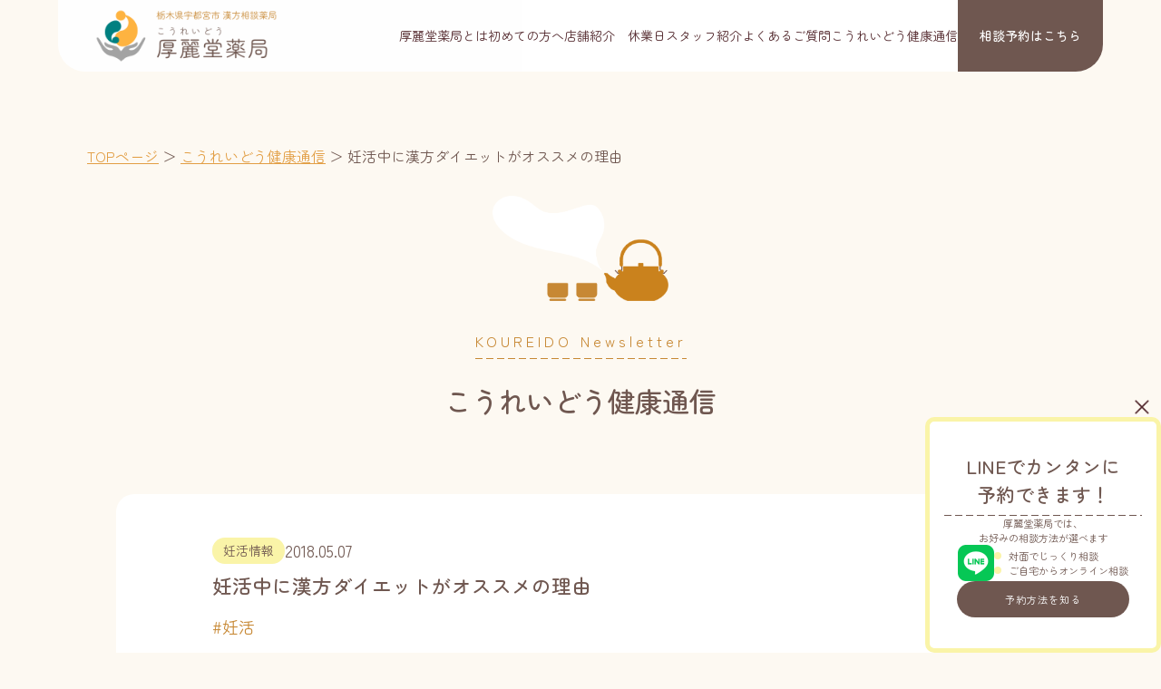

--- FILE ---
content_type: text/html; charset=UTF-8
request_url: https://koureido.jp/%E5%A6%8A%E6%B4%BB%E4%B8%AD%E3%81%AB%E6%BC%A2%E6%96%B9%E3%83%80%E3%82%A4%E3%82%A8%E3%83%83%E3%83%88%E3%81%8C%E3%82%AA%E3%82%B9%E3%82%B9%E3%83%A1%E3%81%AE%E7%90%86%E7%94%B1/
body_size: 13204
content:
<!DOCTYPE html>
<html lang="ja">

<head>
  <meta charset="UTF-8">
  <meta name="viewport" content="width=device-width, initial-scale=1.0">
  <link rel="preload" as="image" href="https://koureido.jp/wp-content/themes/koureidou/images/fv-bg.png">
	<!-- Google Tag Manager -->
<script>(function(w,d,s,l,i){w[l]=w[l]||[];w[l].push({'gtm.start':
new Date().getTime(),event:'gtm.js'});var f=d.getElementsByTagName(s)[0],
j=d.createElement(s),dl=l!='dataLayer'?'&l='+l:'';j.async=true;j.src=
'https://www.googletagmanager.com/gtm.js?id='+i+dl;f.parentNode.insertBefore(j,f);
})(window,document,'script','dataLayer','GTM-WHCWTKVZ');</script>
<!-- End Google Tag Manager -->

  <meta name='robots' content='index, follow, max-image-preview:large, max-snippet:-1, max-video-preview:-1' />

	<!-- This site is optimized with the Yoast SEO plugin v26.7 - https://yoast.com/wordpress/plugins/seo/ -->
	<title>妊活中に漢方ダイエットがオススメの理由 | 厚麗堂薬局</title>
	<link rel="canonical" href="https://koureido.jp/妊活中に漢方ダイエットがオススメの理由/" />
	<meta property="og:locale" content="ja_JP" />
	<meta property="og:type" content="article" />
	<meta property="og:title" content="妊活中に漢方ダイエットがオススメの理由 | 厚麗堂薬局" />
	<meta property="og:description" content="こんにちは 厚麗堂漢方ダイエットの特徴として、「健康的に美しく痩せながら治療もできる！」という特徴があります。 本日は妊活中に厚麗堂ダイエットがオススメの理由をご紹介します ①代謝が上がるので冷え性が良くなる！ ②体の中 [&hellip;]" />
	<meta property="og:url" content="https://koureido.jp/妊活中に漢方ダイエットがオススメの理由/" />
	<meta property="og:site_name" content="厚麗堂薬局" />
	<meta property="article:published_time" content="2018-05-07T06:18:22+00:00" />
	<meta property="article:modified_time" content="2025-06-03T01:36:21+00:00" />
	<meta property="og:image" content="http://koureido.jp/cms/wp-content/uploads/2018/05/AdobeStock_193062980-291x300.jpg" />
	<meta name="author" content="よしくに先生" />
	<meta name="twitter:card" content="summary_large_image" />
	<meta name="twitter:label1" content="執筆者" />
	<meta name="twitter:data1" content="よしくに先生" />
	<script type="application/ld+json" class="yoast-schema-graph">{"@context":"https://schema.org","@graph":[{"@type":"Article","@id":"https://koureido.jp/%e5%a6%8a%e6%b4%bb%e4%b8%ad%e3%81%ab%e6%bc%a2%e6%96%b9%e3%83%80%e3%82%a4%e3%82%a8%e3%83%83%e3%83%88%e3%81%8c%e3%82%aa%e3%82%b9%e3%82%b9%e3%83%a1%e3%81%ae%e7%90%86%e7%94%b1/#article","isPartOf":{"@id":"https://koureido.jp/%e5%a6%8a%e6%b4%bb%e4%b8%ad%e3%81%ab%e6%bc%a2%e6%96%b9%e3%83%80%e3%82%a4%e3%82%a8%e3%83%83%e3%83%88%e3%81%8c%e3%82%aa%e3%82%b9%e3%82%b9%e3%83%a1%e3%81%ae%e7%90%86%e7%94%b1/"},"author":{"name":"よしくに先生","@id":"https://koureido.jp/#/schema/person/afeb7d22a3badb79f4b384e5227e8aed"},"headline":"妊活中に漢方ダイエットがオススメの理由","datePublished":"2018-05-07T06:18:22+00:00","dateModified":"2025-06-03T01:36:21+00:00","mainEntityOfPage":{"@id":"https://koureido.jp/%e5%a6%8a%e6%b4%bb%e4%b8%ad%e3%81%ab%e6%bc%a2%e6%96%b9%e3%83%80%e3%82%a4%e3%82%a8%e3%83%83%e3%83%88%e3%81%8c%e3%82%aa%e3%82%b9%e3%82%b9%e3%83%a1%e3%81%ae%e7%90%86%e7%94%b1/"},"wordCount":0,"commentCount":0,"publisher":{"@id":"https://koureido.jp/#organization"},"image":{"@id":"https://koureido.jp/%e5%a6%8a%e6%b4%bb%e4%b8%ad%e3%81%ab%e6%bc%a2%e6%96%b9%e3%83%80%e3%82%a4%e3%82%a8%e3%83%83%e3%83%88%e3%81%8c%e3%82%aa%e3%82%b9%e3%82%b9%e3%83%a1%e3%81%ae%e7%90%86%e7%94%b1/#primaryimage"},"thumbnailUrl":"http://koureido.jp/cms/wp-content/uploads/2018/05/AdobeStock_193062980-291x300.jpg","keywords":["妊活"],"articleSection":["妊活情報"],"inLanguage":"ja","potentialAction":[{"@type":"CommentAction","name":"Comment","target":["https://koureido.jp/%e5%a6%8a%e6%b4%bb%e4%b8%ad%e3%81%ab%e6%bc%a2%e6%96%b9%e3%83%80%e3%82%a4%e3%82%a8%e3%83%83%e3%83%88%e3%81%8c%e3%82%aa%e3%82%b9%e3%82%b9%e3%83%a1%e3%81%ae%e7%90%86%e7%94%b1/#respond"]}]},{"@type":"WebPage","@id":"https://koureido.jp/%e5%a6%8a%e6%b4%bb%e4%b8%ad%e3%81%ab%e6%bc%a2%e6%96%b9%e3%83%80%e3%82%a4%e3%82%a8%e3%83%83%e3%83%88%e3%81%8c%e3%82%aa%e3%82%b9%e3%82%b9%e3%83%a1%e3%81%ae%e7%90%86%e7%94%b1/","url":"https://koureido.jp/%e5%a6%8a%e6%b4%bb%e4%b8%ad%e3%81%ab%e6%bc%a2%e6%96%b9%e3%83%80%e3%82%a4%e3%82%a8%e3%83%83%e3%83%88%e3%81%8c%e3%82%aa%e3%82%b9%e3%82%b9%e3%83%a1%e3%81%ae%e7%90%86%e7%94%b1/","name":"妊活中に漢方ダイエットがオススメの理由 | 厚麗堂薬局","isPartOf":{"@id":"https://koureido.jp/#website"},"primaryImageOfPage":{"@id":"https://koureido.jp/%e5%a6%8a%e6%b4%bb%e4%b8%ad%e3%81%ab%e6%bc%a2%e6%96%b9%e3%83%80%e3%82%a4%e3%82%a8%e3%83%83%e3%83%88%e3%81%8c%e3%82%aa%e3%82%b9%e3%82%b9%e3%83%a1%e3%81%ae%e7%90%86%e7%94%b1/#primaryimage"},"image":{"@id":"https://koureido.jp/%e5%a6%8a%e6%b4%bb%e4%b8%ad%e3%81%ab%e6%bc%a2%e6%96%b9%e3%83%80%e3%82%a4%e3%82%a8%e3%83%83%e3%83%88%e3%81%8c%e3%82%aa%e3%82%b9%e3%82%b9%e3%83%a1%e3%81%ae%e7%90%86%e7%94%b1/#primaryimage"},"thumbnailUrl":"http://koureido.jp/cms/wp-content/uploads/2018/05/AdobeStock_193062980-291x300.jpg","datePublished":"2018-05-07T06:18:22+00:00","dateModified":"2025-06-03T01:36:21+00:00","breadcrumb":{"@id":"https://koureido.jp/%e5%a6%8a%e6%b4%bb%e4%b8%ad%e3%81%ab%e6%bc%a2%e6%96%b9%e3%83%80%e3%82%a4%e3%82%a8%e3%83%83%e3%83%88%e3%81%8c%e3%82%aa%e3%82%b9%e3%82%b9%e3%83%a1%e3%81%ae%e7%90%86%e7%94%b1/#breadcrumb"},"inLanguage":"ja","potentialAction":[{"@type":"ReadAction","target":["https://koureido.jp/%e5%a6%8a%e6%b4%bb%e4%b8%ad%e3%81%ab%e6%bc%a2%e6%96%b9%e3%83%80%e3%82%a4%e3%82%a8%e3%83%83%e3%83%88%e3%81%8c%e3%82%aa%e3%82%b9%e3%82%b9%e3%83%a1%e3%81%ae%e7%90%86%e7%94%b1/"]}]},{"@type":"ImageObject","inLanguage":"ja","@id":"https://koureido.jp/%e5%a6%8a%e6%b4%bb%e4%b8%ad%e3%81%ab%e6%bc%a2%e6%96%b9%e3%83%80%e3%82%a4%e3%82%a8%e3%83%83%e3%83%88%e3%81%8c%e3%82%aa%e3%82%b9%e3%82%b9%e3%83%a1%e3%81%ae%e7%90%86%e7%94%b1/#primaryimage","url":"http://koureido.jp/cms/wp-content/uploads/2018/05/AdobeStock_193062980-291x300.jpg","contentUrl":"http://koureido.jp/cms/wp-content/uploads/2018/05/AdobeStock_193062980-291x300.jpg"},{"@type":"BreadcrumbList","@id":"https://koureido.jp/%e5%a6%8a%e6%b4%bb%e4%b8%ad%e3%81%ab%e6%bc%a2%e6%96%b9%e3%83%80%e3%82%a4%e3%82%a8%e3%83%83%e3%83%88%e3%81%8c%e3%82%aa%e3%82%b9%e3%82%b9%e3%83%a1%e3%81%ae%e7%90%86%e7%94%b1/#breadcrumb","itemListElement":[{"@type":"ListItem","position":1,"name":"TOPページ","item":"https://koureido.jp/"},{"@type":"ListItem","position":2,"name":"こうれいどう健康通信","item":"https://koureido.jp/news/"},{"@type":"ListItem","position":3,"name":"妊活中に漢方ダイエットがオススメの理由"}]},{"@type":"WebSite","@id":"https://koureido.jp/#website","url":"https://koureido.jp/","name":"厚麗堂薬局｜心と身体を整える宇都宮の漢方薬局","description":"心と身体を整える宇都宮の漢方薬局","publisher":{"@id":"https://koureido.jp/#organization"},"alternateName":"厚麗堂薬局","potentialAction":[{"@type":"SearchAction","target":{"@type":"EntryPoint","urlTemplate":"https://koureido.jp/?s={search_term_string}"},"query-input":{"@type":"PropertyValueSpecification","valueRequired":true,"valueName":"search_term_string"}}],"inLanguage":"ja"},{"@type":"Organization","@id":"https://koureido.jp/#organization","name":"厚麗堂薬局｜心と身体を整える宇都宮の漢方薬局","alternateName":"厚麗堂薬局","url":"https://koureido.jp/","logo":{"@type":"ImageObject","inLanguage":"ja","@id":"https://koureido.jp/#/schema/logo/image/","url":"https://koureido.jp/wp-content/uploads/2025/04/cropped-厚麗堂薬局ロゴ.png","contentUrl":"https://koureido.jp/wp-content/uploads/2025/04/cropped-厚麗堂薬局ロゴ.png","width":512,"height":512,"caption":"厚麗堂薬局｜心と身体を整える宇都宮の漢方薬局"},"image":{"@id":"https://koureido.jp/#/schema/logo/image/"}},{"@type":"Person","@id":"https://koureido.jp/#/schema/person/afeb7d22a3badb79f4b384e5227e8aed","name":"よしくに先生","image":{"@type":"ImageObject","inLanguage":"ja","@id":"https://koureido.jp/#/schema/person/image/","url":"https://secure.gravatar.com/avatar/9c751742cdc69feba019778c90e3a8b3334c53adec12a573a596b42336da3dab?s=96&d=mm&r=g","contentUrl":"https://secure.gravatar.com/avatar/9c751742cdc69feba019778c90e3a8b3334c53adec12a573a596b42336da3dab?s=96&d=mm&r=g","caption":"よしくに先生"},"url":"https://koureido.jp/author/koureido/"}]}</script>
	<!-- / Yoast SEO plugin. -->


<link rel='dns-prefetch' href='//code.jquery.com' />
<link rel='dns-prefetch' href='//cdn.jsdelivr.net' />
<link rel='dns-prefetch' href='//fonts.googleapis.com' />
<link rel="alternate" type="application/rss+xml" title="厚麗堂薬局 &raquo; 妊活中に漢方ダイエットがオススメの理由 のコメントのフィード" href="https://koureido.jp/%e5%a6%8a%e6%b4%bb%e4%b8%ad%e3%81%ab%e6%bc%a2%e6%96%b9%e3%83%80%e3%82%a4%e3%82%a8%e3%83%83%e3%83%88%e3%81%8c%e3%82%aa%e3%82%b9%e3%82%b9%e3%83%a1%e3%81%ae%e7%90%86%e7%94%b1/feed/" />
<link rel="alternate" title="oEmbed (JSON)" type="application/json+oembed" href="https://koureido.jp/wp-json/oembed/1.0/embed?url=https%3A%2F%2Fkoureido.jp%2F%25e5%25a6%258a%25e6%25b4%25bb%25e4%25b8%25ad%25e3%2581%25ab%25e6%25bc%25a2%25e6%2596%25b9%25e3%2583%2580%25e3%2582%25a4%25e3%2582%25a8%25e3%2583%2583%25e3%2583%2588%25e3%2581%258c%25e3%2582%25aa%25e3%2582%25b9%25e3%2582%25b9%25e3%2583%25a1%25e3%2581%25ae%25e7%2590%2586%25e7%2594%25b1%2F" />
<link rel="alternate" title="oEmbed (XML)" type="text/xml+oembed" href="https://koureido.jp/wp-json/oembed/1.0/embed?url=https%3A%2F%2Fkoureido.jp%2F%25e5%25a6%258a%25e6%25b4%25bb%25e4%25b8%25ad%25e3%2581%25ab%25e6%25bc%25a2%25e6%2596%25b9%25e3%2583%2580%25e3%2582%25a4%25e3%2582%25a8%25e3%2583%2583%25e3%2583%2588%25e3%2581%258c%25e3%2582%25aa%25e3%2582%25b9%25e3%2582%25b9%25e3%2583%25a1%25e3%2581%25ae%25e7%2590%2586%25e7%2594%25b1%2F&#038;format=xml" />
<style id='wp-img-auto-sizes-contain-inline-css' type='text/css'>
img:is([sizes=auto i],[sizes^="auto," i]){contain-intrinsic-size:3000px 1500px}
/*# sourceURL=wp-img-auto-sizes-contain-inline-css */
</style>
<style id='wp-emoji-styles-inline-css' type='text/css'>

	img.wp-smiley, img.emoji {
		display: inline !important;
		border: none !important;
		box-shadow: none !important;
		height: 1em !important;
		width: 1em !important;
		margin: 0 0.07em !important;
		vertical-align: -0.1em !important;
		background: none !important;
		padding: 0 !important;
	}
/*# sourceURL=wp-emoji-styles-inline-css */
</style>
<style id='wp-block-library-inline-css' type='text/css'>
:root{--wp-block-synced-color:#7a00df;--wp-block-synced-color--rgb:122,0,223;--wp-bound-block-color:var(--wp-block-synced-color);--wp-editor-canvas-background:#ddd;--wp-admin-theme-color:#007cba;--wp-admin-theme-color--rgb:0,124,186;--wp-admin-theme-color-darker-10:#006ba1;--wp-admin-theme-color-darker-10--rgb:0,107,160.5;--wp-admin-theme-color-darker-20:#005a87;--wp-admin-theme-color-darker-20--rgb:0,90,135;--wp-admin-border-width-focus:2px}@media (min-resolution:192dpi){:root{--wp-admin-border-width-focus:1.5px}}.wp-element-button{cursor:pointer}:root .has-very-light-gray-background-color{background-color:#eee}:root .has-very-dark-gray-background-color{background-color:#313131}:root .has-very-light-gray-color{color:#eee}:root .has-very-dark-gray-color{color:#313131}:root .has-vivid-green-cyan-to-vivid-cyan-blue-gradient-background{background:linear-gradient(135deg,#00d084,#0693e3)}:root .has-purple-crush-gradient-background{background:linear-gradient(135deg,#34e2e4,#4721fb 50%,#ab1dfe)}:root .has-hazy-dawn-gradient-background{background:linear-gradient(135deg,#faaca8,#dad0ec)}:root .has-subdued-olive-gradient-background{background:linear-gradient(135deg,#fafae1,#67a671)}:root .has-atomic-cream-gradient-background{background:linear-gradient(135deg,#fdd79a,#004a59)}:root .has-nightshade-gradient-background{background:linear-gradient(135deg,#330968,#31cdcf)}:root .has-midnight-gradient-background{background:linear-gradient(135deg,#020381,#2874fc)}:root{--wp--preset--font-size--normal:16px;--wp--preset--font-size--huge:42px}.has-regular-font-size{font-size:1em}.has-larger-font-size{font-size:2.625em}.has-normal-font-size{font-size:var(--wp--preset--font-size--normal)}.has-huge-font-size{font-size:var(--wp--preset--font-size--huge)}.has-text-align-center{text-align:center}.has-text-align-left{text-align:left}.has-text-align-right{text-align:right}.has-fit-text{white-space:nowrap!important}#end-resizable-editor-section{display:none}.aligncenter{clear:both}.items-justified-left{justify-content:flex-start}.items-justified-center{justify-content:center}.items-justified-right{justify-content:flex-end}.items-justified-space-between{justify-content:space-between}.screen-reader-text{border:0;clip-path:inset(50%);height:1px;margin:-1px;overflow:hidden;padding:0;position:absolute;width:1px;word-wrap:normal!important}.screen-reader-text:focus{background-color:#ddd;clip-path:none;color:#444;display:block;font-size:1em;height:auto;left:5px;line-height:normal;padding:15px 23px 14px;text-decoration:none;top:5px;width:auto;z-index:100000}html :where(.has-border-color){border-style:solid}html :where([style*=border-top-color]){border-top-style:solid}html :where([style*=border-right-color]){border-right-style:solid}html :where([style*=border-bottom-color]){border-bottom-style:solid}html :where([style*=border-left-color]){border-left-style:solid}html :where([style*=border-width]){border-style:solid}html :where([style*=border-top-width]){border-top-style:solid}html :where([style*=border-right-width]){border-right-style:solid}html :where([style*=border-bottom-width]){border-bottom-style:solid}html :where([style*=border-left-width]){border-left-style:solid}html :where(img[class*=wp-image-]){height:auto;max-width:100%}:where(figure){margin:0 0 1em}html :where(.is-position-sticky){--wp-admin--admin-bar--position-offset:var(--wp-admin--admin-bar--height,0px)}@media screen and (max-width:600px){html :where(.is-position-sticky){--wp-admin--admin-bar--position-offset:0px}}

/*# sourceURL=wp-block-library-inline-css */
</style><style id='global-styles-inline-css' type='text/css'>
:root{--wp--preset--aspect-ratio--square: 1;--wp--preset--aspect-ratio--4-3: 4/3;--wp--preset--aspect-ratio--3-4: 3/4;--wp--preset--aspect-ratio--3-2: 3/2;--wp--preset--aspect-ratio--2-3: 2/3;--wp--preset--aspect-ratio--16-9: 16/9;--wp--preset--aspect-ratio--9-16: 9/16;--wp--preset--color--black: #000000;--wp--preset--color--cyan-bluish-gray: #abb8c3;--wp--preset--color--white: #ffffff;--wp--preset--color--pale-pink: #f78da7;--wp--preset--color--vivid-red: #cf2e2e;--wp--preset--color--luminous-vivid-orange: #ff6900;--wp--preset--color--luminous-vivid-amber: #fcb900;--wp--preset--color--light-green-cyan: #7bdcb5;--wp--preset--color--vivid-green-cyan: #00d084;--wp--preset--color--pale-cyan-blue: #8ed1fc;--wp--preset--color--vivid-cyan-blue: #0693e3;--wp--preset--color--vivid-purple: #9b51e0;--wp--preset--gradient--vivid-cyan-blue-to-vivid-purple: linear-gradient(135deg,rgb(6,147,227) 0%,rgb(155,81,224) 100%);--wp--preset--gradient--light-green-cyan-to-vivid-green-cyan: linear-gradient(135deg,rgb(122,220,180) 0%,rgb(0,208,130) 100%);--wp--preset--gradient--luminous-vivid-amber-to-luminous-vivid-orange: linear-gradient(135deg,rgb(252,185,0) 0%,rgb(255,105,0) 100%);--wp--preset--gradient--luminous-vivid-orange-to-vivid-red: linear-gradient(135deg,rgb(255,105,0) 0%,rgb(207,46,46) 100%);--wp--preset--gradient--very-light-gray-to-cyan-bluish-gray: linear-gradient(135deg,rgb(238,238,238) 0%,rgb(169,184,195) 100%);--wp--preset--gradient--cool-to-warm-spectrum: linear-gradient(135deg,rgb(74,234,220) 0%,rgb(151,120,209) 20%,rgb(207,42,186) 40%,rgb(238,44,130) 60%,rgb(251,105,98) 80%,rgb(254,248,76) 100%);--wp--preset--gradient--blush-light-purple: linear-gradient(135deg,rgb(255,206,236) 0%,rgb(152,150,240) 100%);--wp--preset--gradient--blush-bordeaux: linear-gradient(135deg,rgb(254,205,165) 0%,rgb(254,45,45) 50%,rgb(107,0,62) 100%);--wp--preset--gradient--luminous-dusk: linear-gradient(135deg,rgb(255,203,112) 0%,rgb(199,81,192) 50%,rgb(65,88,208) 100%);--wp--preset--gradient--pale-ocean: linear-gradient(135deg,rgb(255,245,203) 0%,rgb(182,227,212) 50%,rgb(51,167,181) 100%);--wp--preset--gradient--electric-grass: linear-gradient(135deg,rgb(202,248,128) 0%,rgb(113,206,126) 100%);--wp--preset--gradient--midnight: linear-gradient(135deg,rgb(2,3,129) 0%,rgb(40,116,252) 100%);--wp--preset--font-size--small: 13px;--wp--preset--font-size--medium: 20px;--wp--preset--font-size--large: 36px;--wp--preset--font-size--x-large: 42px;--wp--preset--spacing--20: 0.44rem;--wp--preset--spacing--30: 0.67rem;--wp--preset--spacing--40: 1rem;--wp--preset--spacing--50: 1.5rem;--wp--preset--spacing--60: 2.25rem;--wp--preset--spacing--70: 3.38rem;--wp--preset--spacing--80: 5.06rem;--wp--preset--shadow--natural: 6px 6px 9px rgba(0, 0, 0, 0.2);--wp--preset--shadow--deep: 12px 12px 50px rgba(0, 0, 0, 0.4);--wp--preset--shadow--sharp: 6px 6px 0px rgba(0, 0, 0, 0.2);--wp--preset--shadow--outlined: 6px 6px 0px -3px rgb(255, 255, 255), 6px 6px rgb(0, 0, 0);--wp--preset--shadow--crisp: 6px 6px 0px rgb(0, 0, 0);}:where(.is-layout-flex){gap: 0.5em;}:where(.is-layout-grid){gap: 0.5em;}body .is-layout-flex{display: flex;}.is-layout-flex{flex-wrap: wrap;align-items: center;}.is-layout-flex > :is(*, div){margin: 0;}body .is-layout-grid{display: grid;}.is-layout-grid > :is(*, div){margin: 0;}:where(.wp-block-columns.is-layout-flex){gap: 2em;}:where(.wp-block-columns.is-layout-grid){gap: 2em;}:where(.wp-block-post-template.is-layout-flex){gap: 1.25em;}:where(.wp-block-post-template.is-layout-grid){gap: 1.25em;}.has-black-color{color: var(--wp--preset--color--black) !important;}.has-cyan-bluish-gray-color{color: var(--wp--preset--color--cyan-bluish-gray) !important;}.has-white-color{color: var(--wp--preset--color--white) !important;}.has-pale-pink-color{color: var(--wp--preset--color--pale-pink) !important;}.has-vivid-red-color{color: var(--wp--preset--color--vivid-red) !important;}.has-luminous-vivid-orange-color{color: var(--wp--preset--color--luminous-vivid-orange) !important;}.has-luminous-vivid-amber-color{color: var(--wp--preset--color--luminous-vivid-amber) !important;}.has-light-green-cyan-color{color: var(--wp--preset--color--light-green-cyan) !important;}.has-vivid-green-cyan-color{color: var(--wp--preset--color--vivid-green-cyan) !important;}.has-pale-cyan-blue-color{color: var(--wp--preset--color--pale-cyan-blue) !important;}.has-vivid-cyan-blue-color{color: var(--wp--preset--color--vivid-cyan-blue) !important;}.has-vivid-purple-color{color: var(--wp--preset--color--vivid-purple) !important;}.has-black-background-color{background-color: var(--wp--preset--color--black) !important;}.has-cyan-bluish-gray-background-color{background-color: var(--wp--preset--color--cyan-bluish-gray) !important;}.has-white-background-color{background-color: var(--wp--preset--color--white) !important;}.has-pale-pink-background-color{background-color: var(--wp--preset--color--pale-pink) !important;}.has-vivid-red-background-color{background-color: var(--wp--preset--color--vivid-red) !important;}.has-luminous-vivid-orange-background-color{background-color: var(--wp--preset--color--luminous-vivid-orange) !important;}.has-luminous-vivid-amber-background-color{background-color: var(--wp--preset--color--luminous-vivid-amber) !important;}.has-light-green-cyan-background-color{background-color: var(--wp--preset--color--light-green-cyan) !important;}.has-vivid-green-cyan-background-color{background-color: var(--wp--preset--color--vivid-green-cyan) !important;}.has-pale-cyan-blue-background-color{background-color: var(--wp--preset--color--pale-cyan-blue) !important;}.has-vivid-cyan-blue-background-color{background-color: var(--wp--preset--color--vivid-cyan-blue) !important;}.has-vivid-purple-background-color{background-color: var(--wp--preset--color--vivid-purple) !important;}.has-black-border-color{border-color: var(--wp--preset--color--black) !important;}.has-cyan-bluish-gray-border-color{border-color: var(--wp--preset--color--cyan-bluish-gray) !important;}.has-white-border-color{border-color: var(--wp--preset--color--white) !important;}.has-pale-pink-border-color{border-color: var(--wp--preset--color--pale-pink) !important;}.has-vivid-red-border-color{border-color: var(--wp--preset--color--vivid-red) !important;}.has-luminous-vivid-orange-border-color{border-color: var(--wp--preset--color--luminous-vivid-orange) !important;}.has-luminous-vivid-amber-border-color{border-color: var(--wp--preset--color--luminous-vivid-amber) !important;}.has-light-green-cyan-border-color{border-color: var(--wp--preset--color--light-green-cyan) !important;}.has-vivid-green-cyan-border-color{border-color: var(--wp--preset--color--vivid-green-cyan) !important;}.has-pale-cyan-blue-border-color{border-color: var(--wp--preset--color--pale-cyan-blue) !important;}.has-vivid-cyan-blue-border-color{border-color: var(--wp--preset--color--vivid-cyan-blue) !important;}.has-vivid-purple-border-color{border-color: var(--wp--preset--color--vivid-purple) !important;}.has-vivid-cyan-blue-to-vivid-purple-gradient-background{background: var(--wp--preset--gradient--vivid-cyan-blue-to-vivid-purple) !important;}.has-light-green-cyan-to-vivid-green-cyan-gradient-background{background: var(--wp--preset--gradient--light-green-cyan-to-vivid-green-cyan) !important;}.has-luminous-vivid-amber-to-luminous-vivid-orange-gradient-background{background: var(--wp--preset--gradient--luminous-vivid-amber-to-luminous-vivid-orange) !important;}.has-luminous-vivid-orange-to-vivid-red-gradient-background{background: var(--wp--preset--gradient--luminous-vivid-orange-to-vivid-red) !important;}.has-very-light-gray-to-cyan-bluish-gray-gradient-background{background: var(--wp--preset--gradient--very-light-gray-to-cyan-bluish-gray) !important;}.has-cool-to-warm-spectrum-gradient-background{background: var(--wp--preset--gradient--cool-to-warm-spectrum) !important;}.has-blush-light-purple-gradient-background{background: var(--wp--preset--gradient--blush-light-purple) !important;}.has-blush-bordeaux-gradient-background{background: var(--wp--preset--gradient--blush-bordeaux) !important;}.has-luminous-dusk-gradient-background{background: var(--wp--preset--gradient--luminous-dusk) !important;}.has-pale-ocean-gradient-background{background: var(--wp--preset--gradient--pale-ocean) !important;}.has-electric-grass-gradient-background{background: var(--wp--preset--gradient--electric-grass) !important;}.has-midnight-gradient-background{background: var(--wp--preset--gradient--midnight) !important;}.has-small-font-size{font-size: var(--wp--preset--font-size--small) !important;}.has-medium-font-size{font-size: var(--wp--preset--font-size--medium) !important;}.has-large-font-size{font-size: var(--wp--preset--font-size--large) !important;}.has-x-large-font-size{font-size: var(--wp--preset--font-size--x-large) !important;}
/*# sourceURL=global-styles-inline-css */
</style>

<style id='classic-theme-styles-inline-css' type='text/css'>
/*! This file is auto-generated */
.wp-block-button__link{color:#fff;background-color:#32373c;border-radius:9999px;box-shadow:none;text-decoration:none;padding:calc(.667em + 2px) calc(1.333em + 2px);font-size:1.125em}.wp-block-file__button{background:#32373c;color:#fff;text-decoration:none}
/*# sourceURL=/wp-includes/css/classic-themes.min.css */
</style>
<link rel='stylesheet' id='flatpickr-css' href='https://koureido.jp/wp-content/plugins/vk-filter-search-pro/library/flatpickr/flatpickr.min.css?ver=4.6.9' type='text/css' media='all' />
<link rel='stylesheet' id='vk-filter-search-style-css' href='https://koureido.jp/wp-content/plugins/vk-filter-search-pro/inc/filter-search/package/build/style.css?ver=2.18.3.0' type='text/css' media='all' />
<link rel='stylesheet' id='vk-filter-search-pro-style-css' href='https://koureido.jp/wp-content/plugins/vk-filter-search-pro/inc/filter-search-pro/package/build/style.css?ver=2.18.3.0' type='text/css' media='all' />
<link rel='stylesheet' id='ez-toc-css' href='https://koureido.jp/wp-content/plugins/easy-table-of-contents/assets/css/screen.min.css?ver=2.0.80' type='text/css' media='all' />
<style id='ez-toc-inline-css' type='text/css'>
div#ez-toc-container .ez-toc-title {font-size: 120%;}div#ez-toc-container .ez-toc-title {font-weight: 500;}div#ez-toc-container ul li , div#ez-toc-container ul li a {font-size: 95%;}div#ez-toc-container ul li , div#ez-toc-container ul li a {font-weight: 500;}div#ez-toc-container nav ul ul li {font-size: 90%;}.ez-toc-box-title {font-weight: bold; margin-bottom: 10px; text-align: center; text-transform: uppercase; letter-spacing: 1px; color: #666; padding-bottom: 5px;position:absolute;top:-4%;left:5%;background-color: inherit;transition: top 0.3s ease;}.ez-toc-box-title.toc-closed {top:-25%;}
.ez-toc-container-direction {direction: ltr;}.ez-toc-counter ul{counter-reset: item ;}.ez-toc-counter nav ul li a::before {content: counters(item, '.', decimal) '. ';display: inline-block;counter-increment: item;flex-grow: 0;flex-shrink: 0;margin-right: .2em; float: left; }.ez-toc-widget-direction {direction: ltr;}.ez-toc-widget-container ul{counter-reset: item ;}.ez-toc-widget-container nav ul li a::before {content: counters(item, '.', decimal) '. ';display: inline-block;counter-increment: item;flex-grow: 0;flex-shrink: 0;margin-right: .2em; float: left; }
/*# sourceURL=ez-toc-inline-css */
</style>
<link rel='stylesheet' id='swiper-css-css' href='https://cdn.jsdelivr.net/npm/swiper@11/swiper-bundle.min.css?ver=6.9' type='text/css' media='all' />
<link rel='stylesheet' id='google-font-css' href='https://fonts.googleapis.com/css2?family=Zen+Maru+Gothic%3Awght%40300%3B400%3B500%3B700%3B900&#038;display=swap&#038;ver=6.9' type='text/css' media='all' />
<link rel='stylesheet' id='main-style-css' href='https://koureido.jp/wp-content/themes/koureidou/style.css?ver=6.9' type='text/css' media='all' />
<link rel='stylesheet' id='wp-pagenavi-css' href='https://koureido.jp/wp-content/plugins/wp-pagenavi/pagenavi-css.css?ver=2.70' type='text/css' media='all' />
<script type="text/javascript" src="https://koureido.jp/wp-includes/js/jquery/jquery.min.js?ver=3.7.1" id="jquery-core-js"></script>
<script type="text/javascript" src="https://koureido.jp/wp-includes/js/jquery/jquery-migrate.min.js?ver=3.4.1" id="jquery-migrate-js"></script>
<script type="text/javascript" src="https://code.jquery.com/jquery-3.4.1.min.js?ver=6.9" id="jquery-js-js"></script>
<script type="text/javascript" src="https://cdn.jsdelivr.net/npm/swiper@11/swiper-bundle.min.js?ver=6.9" id="swiper-js-js"></script>
<link rel="https://api.w.org/" href="https://koureido.jp/wp-json/" /><link rel="alternate" title="JSON" type="application/json" href="https://koureido.jp/wp-json/wp/v2/posts/636" /><link rel="EditURI" type="application/rsd+xml" title="RSD" href="https://koureido.jp/xmlrpc.php?rsd" />
<meta name="generator" content="WordPress 6.9" />
<link rel='shortlink' href='https://koureido.jp/?p=636' />
<link rel="icon" href="https://koureido.jp/wp-content/uploads/2025/04/cropped-厚麗堂薬局ロゴ-32x32.png" sizes="32x32" />
<link rel="icon" href="https://koureido.jp/wp-content/uploads/2025/04/cropped-厚麗堂薬局ロゴ-192x192.png" sizes="192x192" />
<link rel="apple-touch-icon" href="https://koureido.jp/wp-content/uploads/2025/04/cropped-厚麗堂薬局ロゴ-180x180.png" />
<meta name="msapplication-TileImage" content="https://koureido.jp/wp-content/uploads/2025/04/cropped-厚麗堂薬局ロゴ-270x270.png" />
</head>

<body class="wp-singular post-template-default single single-post postid-636 single-format-standard wp-theme-koureidou">
	<!-- Google Tag Manager (noscript) -->
<noscript><iframe src="https://www.googletagmanager.com/ns.html?id=GTM-WHCWTKVZ"
height="0" width="0" style="display:none;visibility:hidden"></iframe></noscript>
<!-- End Google Tag Manager (noscript) -->

    <header class="l-header DownMove">
    <div class="header-contents">
      <div class="header-left">
        <a href="https://koureido.jp">
          <div class="logo">
            <img src="https://koureido.jp/wp-content/themes/koureidou/images/logo.png" alt="ロゴ画像" />
          </div>
        </a>
      </div>
      <div class="header-right">
        <nav class="hamburger-nav"><ul id="menu-%e3%83%98%e3%83%83%e3%83%80%e3%83%bc%e3%83%a1%e3%83%8b%e3%83%a5%e3%83%bc" class="hamburger-nav__list"><li id="menu-item-25" class="menu-item menu-item-type-post_type menu-item-object-page menu-item-25"><a href="https://koureido.jp/about/">厚麗堂薬局とは</a></li>
<li id="menu-item-24" class="menu-item menu-item-type-post_type menu-item-object-page menu-item-24"><a href="https://koureido.jp/beginner/">初めての方へ</a></li>
<li id="menu-item-26" class="menu-item menu-item-type-post_type menu-item-object-page menu-item-26"><a href="https://koureido.jp/shop/">店舗紹介　休業日</a></li>
<li id="menu-item-159" class="menu-item menu-item-type-post_type_archive menu-item-object-staff menu-item-159"><a href="https://koureido.jp/staff/">スタッフ紹介</a></li>
<li id="menu-item-23" class="menu-item menu-item-type-post_type menu-item-object-page menu-item-23"><a href="https://koureido.jp/faq/">よくあるご質問</a></li>
<li id="menu-item-22" class="menu-item menu-item-type-post_type menu-item-object-page current_page_parent menu-item-22"><a href="https://koureido.jp/news/">こうれいどう健康通信</a></li>
</ul></nav>        <a href="https://koureido.jp/reservation" class="header-btn">相談予約<span>はこちら</span></a>
        <div class="hamburger-menu">
          <input type="checkbox" id="menu-btn-check">
          <label for="menu-btn-check" class="menu-btn"><span></span></label>
          <div class="menu-content gnavi__sp-style">
            <div class="header-left">
              <a href="https://koureido.jp">
                <div class="logo">
                  <img src="https://koureido.jp/wp-content/themes/koureidou/images/logo.png" alt="ロゴ画像" />
                </div>
              </a>
            </div>
            <div class="hamburger-wrap">
              <nav class="hamburger-nav"><ul id="menu-%e3%83%98%e3%83%83%e3%83%80%e3%83%bc%e3%83%a1%e3%83%8b%e3%83%a5%e3%83%bc-1" class="hamburger-nav__list"><li class="menu-item menu-item-type-post_type menu-item-object-page menu-item-25"><a href="https://koureido.jp/about/">厚麗堂薬局とは</a></li>
<li class="menu-item menu-item-type-post_type menu-item-object-page menu-item-24"><a href="https://koureido.jp/beginner/">初めての方へ</a></li>
<li class="menu-item menu-item-type-post_type menu-item-object-page menu-item-26"><a href="https://koureido.jp/shop/">店舗紹介　休業日</a></li>
<li class="menu-item menu-item-type-post_type_archive menu-item-object-staff menu-item-159"><a href="https://koureido.jp/staff/">スタッフ紹介</a></li>
<li class="menu-item menu-item-type-post_type menu-item-object-page menu-item-23"><a href="https://koureido.jp/faq/">よくあるご質問</a></li>
<li class="menu-item menu-item-type-post_type menu-item-object-page current_page_parent menu-item-22"><a href="https://koureido.jp/news/">こうれいどう健康通信</a></li>
</ul></nav>            </div>
            <a href="https://koureido.jp/reservation" class="btn">相談予約はこちらから</a>
            <div class="footer-left">
              <div class="ham-logo">
                <a href="https://koureido.jp" class="logo">
                  <img src="https://koureido.jp/wp-content/themes/koureidou/images/logo.png" alt="ロゴ画像" />
                </a>
                <a href="https://www.instagram.com/koureido213" target="_blank" rel="noopener noreferrer" class="insta-ico">
                  <svg xmlns="http://www.w3.org/2000/svg" width="40" height="40" viewBox="0 0 40 40">
                    <g id="グループ_1000" data-name="グループ 1000" transform="translate(-143 -10097)">
                      <g id="グループ_25" data-name="グループ 25" transform="translate(-823 9246)">
                        <circle id="楕円形_7" data-name="楕円形 7" cx="20" cy="20" r="20" transform="translate(966 851)" fill="#c78834" />
                      </g>
                      <path id="Instagram_Glyph_White" d="M9.529,2.587a8.753,8.753,0,0,0-2.911.564,6.137,6.137,0,0,0-3.5,3.515,8.817,8.817,0,0,0-.552,2.914c-.056,1.278-.069,1.688-.063,4.947s.021,3.667.083,4.947a8.772,8.772,0,0,0,.564,2.911,6.134,6.134,0,0,0,3.517,3.5,8.809,8.809,0,0,0,2.913.552c1.277.056,1.688.069,4.946.063s3.668-.021,4.948-.081a8.78,8.78,0,0,0,2.91-.563,6.133,6.133,0,0,0,3.5-3.517,8.778,8.778,0,0,0,.552-2.912c.056-1.281.069-1.69.063-4.948s-.021-3.667-.082-4.946a8.765,8.765,0,0,0-.563-2.912A5.891,5.891,0,0,0,24.465,4.5a5.856,5.856,0,0,0-2.128-1.38,8.781,8.781,0,0,0-2.913-.552c-1.277-.055-1.688-.069-4.947-.063s-3.667.02-4.947.083M9.67,24.28a6.659,6.659,0,0,1-2.229-.408,3.737,3.737,0,0,1-1.382-.895,3.7,3.7,0,0,1-.9-1.378,6.646,6.646,0,0,1-.417-2.228c-.06-1.265-.072-1.644-.079-4.848s.005-3.583.061-4.848a6.641,6.641,0,0,1,.408-2.228,3.716,3.716,0,0,1,.895-1.382,3.7,3.7,0,0,1,1.378-.9,6.645,6.645,0,0,1,2.227-.417c1.266-.06,1.645-.072,4.848-.079s3.583.005,4.849.061a6.637,6.637,0,0,1,2.228.408A3.973,3.973,0,0,1,23.84,7.412a6.611,6.611,0,0,1,.417,2.226c.06,1.266.074,1.645.08,4.848s-.006,3.583-.061,4.848a6.668,6.668,0,0,1-.408,2.229,3.974,3.974,0,0,1-2.274,2.281,6.647,6.647,0,0,1-2.226.417c-1.266.06-1.645.072-4.849.079s-3.583-.006-4.848-.061M19.452,8.09a1.44,1.44,0,1,0,1.437-1.442A1.44,1.44,0,0,0,19.452,8.09M8.338,14.515a6.162,6.162,0,1,0,6.15-6.174,6.161,6.161,0,0,0-6.15,6.174m2.161,0A4,4,0,1,1,14.507,18.5,4,4,0,0,1,10.5,14.511" transform="translate(148.501 10102.498)" fill="#fff" />
                    </g>
                  </svg>
                </a>
              </div>
              <p>〒321-0961 栃木県宇都宮市今泉新町213</p>
              <p>宇都宮駅より車で6分</p>
              <a href="#" class="tel-btn">
                <img src="https://koureido.jp/wp-content/themes/koureidou/images/tel-ico.png" alt="tel" />
                <p>028-680-5881</p>
              </a>
              <p>営業時間：10:00-19:00</p>
              <p>定休日：木曜日、祝日</p>
              <p class="copyright">&copy; KOUREIDO jp.</p>
            </div>
          </div>
        </div>
      </div>
    </div>
    </div>
  </header>



  <div class="check">
    <div class="batu">
      <img src="https://koureido.jp/wp-content/themes/koureidou/images/check-batu.png" alt="バツアイコン" width="16" height="16" />
    </div>
    <div class="check-wrap">
      <p>LINEでカンタンに<br>予約できます！</p>
      <p>厚麗堂薬局では、<br>お好みの相談方法が選べます</p>
      <div class="check-line">
        <img src="https://koureido.jp/wp-content/themes/koureidou/images/line-ico.png" alt="LINE" width="40" height="40" />
        <div>
          <p>対面でじっくり相談</p>
          <p>ご自宅からオンライン相談</p>
        </div>
      </div>
      <a href="https://koureido.jp/reservation" class="btn">予約方法を知る</a>
    </div>
  </div>
<section class="pankuzu">
  <p id="breadcrumbs"><span><span><a href="https://koureido.jp/">TOPページ</a></span> ＞ <span><a href="https://koureido.jp/news/">こうれいどう健康通信</a></span> ＞ <span class="breadcrumb_last" aria-current="page">妊活中に漢方ダイエットがオススメの理由</span></span></p></section>

<section class="lower-fv">
  <img src="https://koureido.jp/wp-content/themes/koureidou/images/lower.png" alt="土瓶" />
  <div class="section-title">
    <p>KOUREIDO Newsletter</p>
    <h1>こうれいどう健康通信</h1>
  </div>
</section>

<section class="single-news">
  <div class="single-wrap">
                  <article id="post-636" class="article post-636 post type-post status-publish format-standard hentry category-pregnancy tag-tag1">
          <div class="article_header">
            <div class="article_meta">
              <div class="category">
                                                      <a href=" https://koureido.jp/category/pregnancy/" class="pregnancy">
                      妊活情報                    </a>
                                                  <span>2018.05.07</span>
              </div>
              <h2 class="article_title">妊活中に漢方ダイエットがオススメの理由</h2>
              <div class="article_footer">
                <div>
                  #<a href="https://koureido.jp/tag/tag1/" rel="tag">妊活</a>                </div>
              </div>
            </div>
          </div>
                              <div class="content">
            <p><img fetchpriority="high" decoding="async" class="alignnone size-medium wp-image-637" src="http://koureido.jp/cms/wp-content/uploads/2018/05/AdobeStock_193062980-291x300.jpg" alt="" width="291" height="300" srcset="https://koureido.jp/wp-content/uploads/2018/05/AdobeStock_193062980-291x300.jpg 291w, https://koureido.jp/wp-content/uploads/2018/05/AdobeStock_193062980-992x1024.jpg 992w, https://koureido.jp/wp-content/uploads/2018/05/AdobeStock_193062980-768x793.jpg 768w, https://koureido.jp/wp-content/uploads/2018/05/AdobeStock_193062980-1488x1536.jpg 1488w, https://koureido.jp/wp-content/uploads/2018/05/AdobeStock_193062980-1984x2048.jpg 1984w" sizes="(max-width: 291px) 100vw, 291px" /></p>
<p>こんにちは</p>
<p>厚麗堂漢方ダイエットの特徴として、「健康的に美しく痩せながら治療もできる！」という特徴があります。</p>
<p>本日は妊活中に厚麗堂ダイエットがオススメの理由をご紹介します</p>
<p>①代謝が上がるので冷え性が良くなる！</p>
<p>②体の中の老廃物がデトックスされるので排卵しやすくなる</p>
<p>③自律神経が安定するので基礎体温が安定する</p>
<p>④睡眠が安定するので疲れが取れやすくなる</p>
<p>⑤血流が良くなるので卵子の育ちが良くなる</p>
<p>など様々です！</p>
<p>ちなみに漢方薬の料金はダイエットと妊活コミの価格で設定しています！（３５歳以上の場合は別途動物性の生薬をオススメするケースがあります）</p>
<p>妊活中でダイエットも興味のある方ぜひご相談くださいませ</p>
          </div>
          <a href="https://koureido.jp/news" class="btn"><span>一覧へ戻る</span></a>
        </article>
            </div>
</section>


<section class="reservation-banner big last fadeUpTrigger">
  <div class="big-img-wrap">
    <img src="https://koureido.jp/wp-content/themes/koureidou/images/big-img1.png" alt="LINE予約" />
    <img src="https://koureido.jp/wp-content/themes/koureidou/images/big-img2.png" alt="LINE予約" />
  </div>
  <img src="https://koureido.jp/wp-content/themes/koureidou/images/reservation-banner2.png" alt="LINE予約" class="banner-img" />
  <div class="reservation-banner-text">
    <p>あなたのお悩み、<br>薬剤師に相談してみませんか？</p>
    <h2>LINEでカンタンに予約できます！</h2>
    <p>厚麗堂薬局ではお好みの相談方法が選べます</p>
    <div class="reservation-banner-big-btn">
      <p>ご自宅から<br>オンライン相談</p>
      <p>対面で<br>じっくり相談</p>
    </div>
    <a href="https://koureido.jp/reservation" class="btn">予約方法を知る</a>
  </div>
  <img src="https://koureido.jp/wp-content/themes/koureidou/images/reservation-banner3.png" alt="LINE予約" class="banner-img" />
</section>

<div class="page-top">
  <a href="#">
    <p>ページ上部へ<br>戻る</p>
    <img src="https://koureido.jp/wp-content/themes/koureidou/images/page-top.png" alt="page-top" />
  </a>
</div>
<footer class="footer" id="footer">
  <div class="container">
    <div class="footer-wrap">
      <div class="footer-left">
        <div class="footer-left-link">
          <a href="https://koureido.jp" class="logo">
            <img src="https://koureido.jp/wp-content/themes/koureidou/images/logo.png" alt="ロゴ画像" />
          </a>
          <a href="https://www.instagram.com/koureido213" target="_blank" rel="noopener noreferrer" class="insta-ico">
            <svg xmlns="http://www.w3.org/2000/svg" width="40" height="40" viewBox="0 0 40 40">
              <g id="グループ_1000" data-name="グループ 1000" transform="translate(-143 -10097)">
                <g id="グループ_25" data-name="グループ 25" transform="translate(-823 9246)">
                  <circle id="楕円形_7" data-name="楕円形 7" cx="20" cy="20" r="20" transform="translate(966 851)" fill="#c78834" />
                </g>
                <path id="Instagram_Glyph_White" d="M9.529,2.587a8.753,8.753,0,0,0-2.911.564,6.137,6.137,0,0,0-3.5,3.515,8.817,8.817,0,0,0-.552,2.914c-.056,1.278-.069,1.688-.063,4.947s.021,3.667.083,4.947a8.772,8.772,0,0,0,.564,2.911,6.134,6.134,0,0,0,3.517,3.5,8.809,8.809,0,0,0,2.913.552c1.277.056,1.688.069,4.946.063s3.668-.021,4.948-.081a8.78,8.78,0,0,0,2.91-.563,6.133,6.133,0,0,0,3.5-3.517,8.778,8.778,0,0,0,.552-2.912c.056-1.281.069-1.69.063-4.948s-.021-3.667-.082-4.946a8.765,8.765,0,0,0-.563-2.912A5.891,5.891,0,0,0,24.465,4.5a5.856,5.856,0,0,0-2.128-1.38,8.781,8.781,0,0,0-2.913-.552c-1.277-.055-1.688-.069-4.947-.063s-3.667.02-4.947.083M9.67,24.28a6.659,6.659,0,0,1-2.229-.408,3.737,3.737,0,0,1-1.382-.895,3.7,3.7,0,0,1-.9-1.378,6.646,6.646,0,0,1-.417-2.228c-.06-1.265-.072-1.644-.079-4.848s.005-3.583.061-4.848a6.641,6.641,0,0,1,.408-2.228,3.716,3.716,0,0,1,.895-1.382,3.7,3.7,0,0,1,1.378-.9,6.645,6.645,0,0,1,2.227-.417c1.266-.06,1.645-.072,4.848-.079s3.583.005,4.849.061a6.637,6.637,0,0,1,2.228.408A3.973,3.973,0,0,1,23.84,7.412a6.611,6.611,0,0,1,.417,2.226c.06,1.266.074,1.645.08,4.848s-.006,3.583-.061,4.848a6.668,6.668,0,0,1-.408,2.229,3.974,3.974,0,0,1-2.274,2.281,6.647,6.647,0,0,1-2.226.417c-1.266.06-1.645.072-4.849.079s-3.583-.006-4.848-.061M19.452,8.09a1.44,1.44,0,1,0,1.437-1.442A1.44,1.44,0,0,0,19.452,8.09M8.338,14.515a6.162,6.162,0,1,0,6.15-6.174,6.161,6.161,0,0,0-6.15,6.174m2.161,0A4,4,0,1,1,14.507,18.5,4,4,0,0,1,10.5,14.511" transform="translate(148.501 10102.498)" fill="#fff" />
              </g>
            </svg>
          </a>
        </div>
        <p>〒321-0961 栃木県宇都宮市今泉新町213</p>
        <p>宇都宮駅より車で6分</p>
        <a href="#" class="tel-btn">
          <img src="https://koureido.jp/wp-content/themes/koureidou/images/tel-ico.png" alt="tel" />
          <p>028-680-5881</p>
        </a>
        <p>営業時間：10:00-19:00</p>
        <p>定休日：木曜日、祝日</p>
        <a href="https://koureido.jp/reservation" class="btn">相談予約はこちらから</a>
      </div>
      <div class="footer-ul">
        <nav class="footer-nav"><ul id="menu-%e3%83%95%e3%83%83%e3%82%bf%e3%83%bc%e3%83%a1%e3%83%8b%e3%83%a5%e3%83%bc" class="footer-ul"><li id="menu-item-31" class="menu-item menu-item-type-post_type menu-item-object-page menu-item-31"><a href="https://koureido.jp/about/">厚麗堂薬局とは</a></li>
<li id="menu-item-29" class="menu-item menu-item-type-post_type menu-item-object-page menu-item-29"><a href="https://koureido.jp/faq/">よくあるご質問</a></li>
<li id="menu-item-30" class="menu-item menu-item-type-post_type menu-item-object-page menu-item-30"><a href="https://koureido.jp/beginner/">初めての方へ</a></li>
<li id="menu-item-33" class="menu-item menu-item-type-post_type menu-item-object-page menu-item-33"><a href="https://koureido.jp/reservation/">相談予約</a></li>
<li id="menu-item-32" class="menu-item menu-item-type-post_type menu-item-object-page menu-item-32"><a href="https://koureido.jp/shop/">店舗紹介　休業日</a></li>
<li id="menu-item-28" class="menu-item menu-item-type-post_type menu-item-object-page current_page_parent menu-item-28"><a href="https://koureido.jp/news/">こうれいどう健康通信</a></li>
<li id="menu-item-158" class="menu-item menu-item-type-post_type_archive menu-item-object-staff menu-item-158"><a href="https://koureido.jp/staff/">スタッフ紹介</a></li>
</ul></nav>      </div>
      <div class="footer-text">
        <p>子供から大人まで</p>
        <p>心と身体の</p>
        <p>相談ができる</p>
        <p>宇都宮の漢方薬局</p>
      </div>
    </div>
    <p class="copyright">&copy; KOUREIDO jp.</p>
  </div>
</footer>
<script type="speculationrules">
{"prefetch":[{"source":"document","where":{"and":[{"href_matches":"/*"},{"not":{"href_matches":["/wp-*.php","/wp-admin/*","/wp-content/uploads/*","/wp-content/*","/wp-content/plugins/*","/wp-content/themes/koureidou/*","/*\\?(.+)"]}},{"not":{"selector_matches":"a[rel~=\"nofollow\"]"}},{"not":{"selector_matches":".no-prefetch, .no-prefetch a"}}]},"eagerness":"conservative"}]}
</script>
<script type="text/javascript" src="https://koureido.jp/wp-content/plugins/vk-filter-search-pro/library/flatpickr/flatpickr.min.js?ver=4.6.9" id="flatpickr-js"></script>
<script type="text/javascript" src="https://koureido.jp/wp-content/plugins/vk-filter-search-pro/library/flatpickr/l10n/ja.js?ver=4.6.9" id="flatpickr-ja-js"></script>
<script type="text/javascript" id="vk-filter-search-date-js-extra">
/* <![CDATA[ */
var vkfsDateParams = {"flatpickrLocaleUrl":"https://koureido.jp/wp-content/plugins/vk-filter-search-pro/library/flatpickr/l10n/","locale":"ja"};
//# sourceURL=vk-filter-search-date-js-extra
/* ]]> */
</script>
<script type="text/javascript" src="https://koureido.jp/wp-content/plugins/vk-filter-search-pro/inc/filter-search-pro/package/build/vk-filter-search-pro-date.min.js?ver=2.18.3.0" id="vk-filter-search-date-js"></script>
<script type="text/javascript" id="vk-filter-search-pro-taxonomy-dropdown-js-extra">
/* <![CDATA[ */
var ajax_object = {"ajax_url":"https://koureido.jp/wp-admin/admin-ajax.php","nonce":"0c37d9c0d1"};
//# sourceURL=vk-filter-search-pro-taxonomy-dropdown-js-extra
/* ]]> */
</script>
<script type="text/javascript" src="https://koureido.jp/wp-content/plugins/vk-filter-search-pro/inc/filter-search-pro/package/build/vk-filter-search-pro-taxonomy-dropdown.min.js?ver=2.18.3.0" id="vk-filter-search-pro-taxonomy-dropdown-js"></script>
<script type="text/javascript" src="https://koureido.jp/wp-content/plugins/vk-filter-search-pro/inc/filter-search-pro/package/build/vk-filter-search-pro-submit.min.js?ver=2.18.3.0" id="vk-filter-search-pro-submit-js"></script>
<script type="text/javascript" src="https://koureido.jp/wp-content/plugins/vk-filter-search-pro/inc/filter-search-pro/package/build/vk-filter-search-pro-taxonomy-accordion.min.js?ver=2.18.3.0" id="vk-filter-search-pro-taxonomy-accordion-js"></script>
<script type="text/javascript" src="https://koureido.jp/wp-content/plugins/vk-filter-search-pro/inc/filter-search-pro/package/build/vk-filter-search-pro-label-accordion.min.js?ver=2.18.3.0" id="vk-filter-search-pro-label-accordion-js"></script>
<script type="text/javascript" src="https://koureido.jp/wp-content/plugins/vk-filter-search-pro/inc/filter-search-pro/package/build/vk-filter-search-pro-result.min.js?ver=2.18.3.0" id="vk-filter-search-pro-result-js"></script>
<script type="text/javascript" id="ez-toc-scroll-scriptjs-js-extra">
/* <![CDATA[ */
var eztoc_smooth_local = {"scroll_offset":"30","add_request_uri":"","add_self_reference_link":""};
//# sourceURL=ez-toc-scroll-scriptjs-js-extra
/* ]]> */
</script>
<script type="text/javascript" src="https://koureido.jp/wp-content/plugins/easy-table-of-contents/assets/js/smooth_scroll.min.js?ver=2.0.80" id="ez-toc-scroll-scriptjs-js"></script>
<script type="text/javascript" src="https://koureido.jp/wp-content/plugins/easy-table-of-contents/vendor/js-cookie/js.cookie.min.js?ver=2.2.1" id="ez-toc-js-cookie-js"></script>
<script type="text/javascript" src="https://koureido.jp/wp-content/plugins/easy-table-of-contents/vendor/sticky-kit/jquery.sticky-kit.min.js?ver=1.9.2" id="ez-toc-jquery-sticky-kit-js"></script>
<script type="text/javascript" id="ez-toc-js-js-extra">
/* <![CDATA[ */
var ezTOC = {"smooth_scroll":"1","visibility_hide_by_default":"","scroll_offset":"30","fallbackIcon":"\u003Cspan class=\"\"\u003E\u003Cspan class=\"eztoc-hide\" style=\"display:none;\"\u003EToggle\u003C/span\u003E\u003Cspan class=\"ez-toc-icon-toggle-span\"\u003E\u003Csvg style=\"fill: #999;color:#999\" xmlns=\"http://www.w3.org/2000/svg\" class=\"list-377408\" width=\"20px\" height=\"20px\" viewBox=\"0 0 24 24\" fill=\"none\"\u003E\u003Cpath d=\"M6 6H4v2h2V6zm14 0H8v2h12V6zM4 11h2v2H4v-2zm16 0H8v2h12v-2zM4 16h2v2H4v-2zm16 0H8v2h12v-2z\" fill=\"currentColor\"\u003E\u003C/path\u003E\u003C/svg\u003E\u003Csvg style=\"fill: #999;color:#999\" class=\"arrow-unsorted-368013\" xmlns=\"http://www.w3.org/2000/svg\" width=\"10px\" height=\"10px\" viewBox=\"0 0 24 24\" version=\"1.2\" baseProfile=\"tiny\"\u003E\u003Cpath d=\"M18.2 9.3l-6.2-6.3-6.2 6.3c-.2.2-.3.4-.3.7s.1.5.3.7c.2.2.4.3.7.3h11c.3 0 .5-.1.7-.3.2-.2.3-.5.3-.7s-.1-.5-.3-.7zM5.8 14.7l6.2 6.3 6.2-6.3c.2-.2.3-.5.3-.7s-.1-.5-.3-.7c-.2-.2-.4-.3-.7-.3h-11c-.3 0-.5.1-.7.3-.2.2-.3.5-.3.7s.1.5.3.7z\"/\u003E\u003C/svg\u003E\u003C/span\u003E\u003C/span\u003E","chamomile_theme_is_on":""};
//# sourceURL=ez-toc-js-js-extra
/* ]]> */
</script>
<script type="text/javascript" src="https://koureido.jp/wp-content/plugins/easy-table-of-contents/assets/js/front.min.js?ver=2.0.80-1767209247" id="ez-toc-js-js"></script>
<script type="text/javascript" src="https://koureido.jp/wp-content/themes/koureidou/js/script.js?ver=6.9" id="main-script-js"></script>
<script id="wp-emoji-settings" type="application/json">
{"baseUrl":"https://s.w.org/images/core/emoji/17.0.2/72x72/","ext":".png","svgUrl":"https://s.w.org/images/core/emoji/17.0.2/svg/","svgExt":".svg","source":{"concatemoji":"https://koureido.jp/wp-includes/js/wp-emoji-release.min.js?ver=6.9"}}
</script>
<script type="module">
/* <![CDATA[ */
/*! This file is auto-generated */
const a=JSON.parse(document.getElementById("wp-emoji-settings").textContent),o=(window._wpemojiSettings=a,"wpEmojiSettingsSupports"),s=["flag","emoji"];function i(e){try{var t={supportTests:e,timestamp:(new Date).valueOf()};sessionStorage.setItem(o,JSON.stringify(t))}catch(e){}}function c(e,t,n){e.clearRect(0,0,e.canvas.width,e.canvas.height),e.fillText(t,0,0);t=new Uint32Array(e.getImageData(0,0,e.canvas.width,e.canvas.height).data);e.clearRect(0,0,e.canvas.width,e.canvas.height),e.fillText(n,0,0);const a=new Uint32Array(e.getImageData(0,0,e.canvas.width,e.canvas.height).data);return t.every((e,t)=>e===a[t])}function p(e,t){e.clearRect(0,0,e.canvas.width,e.canvas.height),e.fillText(t,0,0);var n=e.getImageData(16,16,1,1);for(let e=0;e<n.data.length;e++)if(0!==n.data[e])return!1;return!0}function u(e,t,n,a){switch(t){case"flag":return n(e,"\ud83c\udff3\ufe0f\u200d\u26a7\ufe0f","\ud83c\udff3\ufe0f\u200b\u26a7\ufe0f")?!1:!n(e,"\ud83c\udde8\ud83c\uddf6","\ud83c\udde8\u200b\ud83c\uddf6")&&!n(e,"\ud83c\udff4\udb40\udc67\udb40\udc62\udb40\udc65\udb40\udc6e\udb40\udc67\udb40\udc7f","\ud83c\udff4\u200b\udb40\udc67\u200b\udb40\udc62\u200b\udb40\udc65\u200b\udb40\udc6e\u200b\udb40\udc67\u200b\udb40\udc7f");case"emoji":return!a(e,"\ud83e\u1fac8")}return!1}function f(e,t,n,a){let r;const o=(r="undefined"!=typeof WorkerGlobalScope&&self instanceof WorkerGlobalScope?new OffscreenCanvas(300,150):document.createElement("canvas")).getContext("2d",{willReadFrequently:!0}),s=(o.textBaseline="top",o.font="600 32px Arial",{});return e.forEach(e=>{s[e]=t(o,e,n,a)}),s}function r(e){var t=document.createElement("script");t.src=e,t.defer=!0,document.head.appendChild(t)}a.supports={everything:!0,everythingExceptFlag:!0},new Promise(t=>{let n=function(){try{var e=JSON.parse(sessionStorage.getItem(o));if("object"==typeof e&&"number"==typeof e.timestamp&&(new Date).valueOf()<e.timestamp+604800&&"object"==typeof e.supportTests)return e.supportTests}catch(e){}return null}();if(!n){if("undefined"!=typeof Worker&&"undefined"!=typeof OffscreenCanvas&&"undefined"!=typeof URL&&URL.createObjectURL&&"undefined"!=typeof Blob)try{var e="postMessage("+f.toString()+"("+[JSON.stringify(s),u.toString(),c.toString(),p.toString()].join(",")+"));",a=new Blob([e],{type:"text/javascript"});const r=new Worker(URL.createObjectURL(a),{name:"wpTestEmojiSupports"});return void(r.onmessage=e=>{i(n=e.data),r.terminate(),t(n)})}catch(e){}i(n=f(s,u,c,p))}t(n)}).then(e=>{for(const n in e)a.supports[n]=e[n],a.supports.everything=a.supports.everything&&a.supports[n],"flag"!==n&&(a.supports.everythingExceptFlag=a.supports.everythingExceptFlag&&a.supports[n]);var t;a.supports.everythingExceptFlag=a.supports.everythingExceptFlag&&!a.supports.flag,a.supports.everything||((t=a.source||{}).concatemoji?r(t.concatemoji):t.wpemoji&&t.twemoji&&(r(t.twemoji),r(t.wpemoji)))});
//# sourceURL=https://koureido.jp/wp-includes/js/wp-emoji-loader.min.js
/* ]]> */
</script>
</body>

</html>

--- FILE ---
content_type: text/css
request_url: https://koureido.jp/wp-content/themes/koureidou/style.css?ver=6.9
body_size: 16876
content:
@charset "UTF-8";
/*
Theme Name: koureidou
Author: Refu
Version: 1.0
*/
*, *::before, *::after {
  box-sizing: border-box;
}

body, h1, h2, h3, h4, p, figure, blockquote, dl, dd {
  margin: 0;
}

ul[role=list], ol[role=list] {
  list-style: none;
}

html:focus-within {
  scroll-behavior: smooth;
}

body {
  text-rendering: optimizeSpeed;
  line-height: 1.5;
}

a:not([class]) {
  -webkit-text-decoration-skip: ink;
          text-decoration-skip-ink: auto;
}

img, picture {
  max-width: 100%;
  display: block;
}

input, button, textarea, select {
  font: inherit;
}

@media (prefers-reduced-motion: reduce) {
  html:focus-within {
    scroll-behavior: auto;
  }
  *, *::before, *::after {
    animation-duration: 0.01ms !important;
    animation-iteration-count: 1 !important;
    transition-duration: 0.01ms !important;
    scroll-behavior: auto !important;
  }
}
/*----------------------------------------------------------*/
/*----------------------------------------------------------*/
html {
  scroll-behavior: smooth; /* スムーススクロール */
}

body {
  font-weight: 400;
  font-size: 18px;
  line-height: 1.5;
  color: #6F5750;
  word-break: auto-phrase;
  max-width: 1920px;
  margin: 0 auto;
  font-family: "Zen Maru Gothic", serif;
  background: #FDF9F2;
}
@media screen and (max-width: 767px) {
  body {
    font-size: 16px;
    word-break: normal;
  }
}

.container {
  width: 70%;
  margin: 0 auto;
}
@media screen and (max-width: 1024px) {
  .container {
    width: 80%;
  }
}
@media screen and (max-width: 767px) {
  .container {
    width: 90%;
  }
}

strong {
  display: inline-block;
  font-weight: inherit;
}

.margin-container {
  margin: 100px auto;
}

.white-bg {
  background-color: #fff;
  border-radius: 20px;
  padding: 4rem 7.5%;
  margin: 4rem auto;
}
@media screen and (max-width: 1600px) {
  .white-bg {
    padding: 4rem 5%;
  }
}
@media screen and (max-width: 767px) {
  .white-bg {
    margin: 1.5rem auto 4rem;
    padding: 2.5rem 5% 4rem;
  }
}
.white-bg .section-title {
  margin-bottom: 5rem;
}
@media screen and (max-width: 767px) {
  .white-bg .section-title {
    margin-bottom: 1.5rem;
  }
}

.p-id {
  border: 1px solid;
  border-radius: 10px;
  padding: 10px 1.5rem;
  width: -moz-fit-content;
  width: fit-content;
  font-size: 1rem;
}
@media screen and (max-width: 1024px) {
  .p-id {
    padding: 0.5rem;
  }
}
@media screen and (max-width: 767px) {
  .p-id {
    padding: 0.5rem 1rem;
    font-size: 14px;
  }
}

ul, li {
  margin: 0;
  padding: 0;
  list-style: none;
}

img {
  width: 100%;
  -o-object-fit: contain;
     object-fit: contain;
}

.sp {
  display: none;
}
@media screen and (max-width: 767px) {
  .sp {
    display: block;
  }
}

.tab {
  display: none;
}
@media screen and (max-width: 1024px) {
  .tab {
    display: block;
  }
}

@media screen and (max-width: 767px) {
  .pc {
    display: none !important;
  }
}

.table_design03 {
  border-collapse: collapse;
  width: 100%;
  font-size: 1rem;
  word-break: auto-phrase;
  background-color: #FDF9F2;
  margin-top: 1rem;
  border-radius: 10px;
}
.table_design03 td {
  padding: 1.5rem 0 1.5rem 0.5rem;
  vertical-align: top;
}
.table_design03 td:first-child {
  width: 20%;
  min-width: 150px;
}
@media screen and (max-width: 767px) {
  .table_design03 td:first-child {
    min-width: 90px;
  }
}
.table_design03 td:last-child {
  width: 80%;
}
@media screen and (max-width: 767px) {
  .table_design03 td {
    padding: 1rem 0rem;
  }
}
.table_design03 tr {
  border-bottom: 1px solid #6F5750;
}

.pankuzu {
  margin: 10rem 7.5% 0;
  font-size: 1rem;
}
@media screen and (max-width: 767px) {
  .pankuzu {
    margin: 6.5rem 5% 0;
    text-align: end;
    font-size: 14px;
  }
}
.pankuzu a {
  color: #E29E44;
  text-decoration: underline;
}
.pankuzu a:hover {
  opacity: 0.7;
}

.lower-fv {
  text-align: center;
  width: 90%;
  margin: 2rem auto 5rem;
}
@media screen and (max-width: 767px) {
  .lower-fv {
    margin-bottom: 2rem;
  }
}
.lower-fv img {
  width: 195px;
  margin: 0 auto 2rem;
}
@media screen and (max-width: 767px) {
  .lower-fv img {
    width: 120px;
    margin-bottom: 1rem;
  }
}

.swiper {
  z-index: -1;
}

.wp-pagenavi {
  width: 100%;
  margin: 2.5rem auto 0;
  position: relative;
  display: flex;
  flex-wrap: wrap;
  justify-content: center;
  align-items: center;
	gap: 1rem 0;
}
@media screen and (max-width: 767px) {
  .wp-pagenavi {
    margin-top: 2.5rem;
  }
}
.wp-pagenavi .pages {
  display: none;
}
.wp-pagenavi span,
.wp-pagenavi a {
  margin: 0 0.5rem !important;
  display: inline-block;
  color: #6F5750;
  padding: 0.7rem !important;
  width: 56px;
  font-weight: 500;
  text-align: center;
  font-size: 20px;
  border-radius: 999vh;
  border: 1px solid transparent !important;
  aspect-ratio: 1/1;
}
.wp-pagenavi span:hover,
.wp-pagenavi a:hover {
  color: #C78834;
  border: 1px solid #C78834 !important;
}
.wp-pagenavi span.last, .wp-pagenavi span.first,
.wp-pagenavi a.last,
.wp-pagenavi a.first {
  font-size: 14px;
padding: 1rem 0 !important;
}
.wp-pagenavi span.current {
  color: #6F5750;
  pointer-events: none;
  border: 1px solid #6F5750 !important;
}

body:has(.menu-btn.active) .check {
  display: none;
}

.check {
  width: 260px;
  height: 260px;
  position: fixed;
  bottom: 0;
  right: 0;
  text-align: center;
  z-index: 99998;
  border-radius: 10px;
  border: 5px solid #FAF4A8;
  background-color: #fff;
  display: block;
}
@media screen and (max-width: 1279px) {
  .check {
    width: 240px;
    height: 240px;
    border: 3px solid #FAF4A8;
  }
}
@media screen and (max-width: 767px) {
  .check {
    width: 150px;
    height: 150px;
  }
}
.check.none {
  display: none;
}
.check-wrap {
  text-align: center;
  font-size: clamp(0.625rem, 0.58rem + 0.15vw, 0.75rem);
  padding: 0 1rem;
  height: 100%;
  display: flex;
  flex-direction: column;
  justify-content: center;
  gap: 0.5rem;
}
@media screen and (max-width: 767px) {
  .check-wrap {
    font-size: 7px;
    padding: 0 8px;
    gap: 0;
  }
}
@media screen and (max-width: 767px) {
  .check-wrap .btn {
    font-size: 10px;
    padding: 4px 1rem;
    width: -moz-fit-content;
    width: fit-content;
    margin-top: 4px;
  }
}
.check-wrap > p:first-child {
  font-size: clamp(1rem, 0.818rem + 0.61vw, 1.5rem);
  padding-bottom: 0.5rem;
  background-image: linear-gradient(to right, #6F5750 8px, transparent 4px);
  background-size: 12px 1px; /* 線の太さと間隔を調整 */
  background-repeat: repeat-x;
  background-position: left bottom;
  font-weight: 500;
}
@media screen and (max-width: 767px) {
  .check-wrap > p:first-child {
    font-size: 12px;
    padding-bottom: 2px;
    margin-bottom: 4px;
  }
}
.check-line {
  display: flex;
  align-items: center;
  gap: 0.5rem;
  text-align: left;
  justify-content: center;
}
.check-line p {
  position: relative;
  padding-left: 1rem;
}
@media screen and (max-width: 767px) {
  .check-line p {
    padding-left: 10px;
  }
}
.check-line p::before {
  content: "";
  position: absolute;
  width: 8px;
  height: 8px;
  background-color: #FAF4A8;
  border-radius: 999vh;
  left: 0;
  top: 50%;
  transform: translateY(-50%);
  -webkit-transform: translateY(-50%);
  -ms-transform: translateY(-50%);
}
.check-line img {
  width: 2.5rem;
}
@media screen and (max-width: 767px) {
  .check-line img {
    width: 1.5rem;
  }
}
.check .batu {
  position: absolute;
  width: 1rem;
  height: 1rem;
  top: -1.5rem;
  right: 0.5rem;
  transition: 0.3s;
  cursor: pointer;
}
.check .batu:hover {
  opacity: 0.7;
  cursor: pointer;
}

.page-id-18 .check {
  display: none;
}

header {
  transition: transform 0.5s ease-in-out;
  position: fixed;
  z-index: 9999;
  width: 90%;
  top: 0;
  display: flex;
  justify-content: space-between;
  left: 50%;
  transform: translateX(-50%);
  -webkit-transform: translateX(-50%);
  -ms-transform: translateX(-50%);
  border-radius: 0 0 30px 30px;
  background-color: #fff;
}
@media screen and (max-width: 1279px) {
  header {
    width: 100%;
    background-color: #FDF9F2;
    border-radius: 0;
  }
}

header.UpMove {
  animation: UpAnime 0.5s forwards;
}

@keyframes UpAnime {
  from {
    opacity: 1;
    transform: translateX(-50%) translateY(0);
  }
  to {
    opacity: 0;
    transform: translateX(-50%) translateY(-100px);
  }
}
header.DownMove {
  animation: DownAnime 0.5s forwards;
}

@keyframes DownAnime {
  from {
    opacity: 0;
    transform: translateX(-50%) translateY(-100px);
  }
  to {
    opacity: 1;
    transform: translateX(-50%) translateY(0);
  }
}
.header-contents {
  display: flex;
  justify-content: space-between;
  align-items: center;
  width: 97.5%;
  margin-left: auto;
  border-radius: 0 0 30px 30px;
}
@media screen and (max-width: 1279px) {
  .header-contents {
    width: 90%;
    margin: 0 auto;
    padding: 4px 0;
  }
}
@media screen and (max-width: 767px) {
  .header-contents {
    padding: 4px 0;
  }
}

.header-btn {
  background-color: #6F5750;
  color: #fff;
  padding: 1.8rem 2.5rem;
  border-radius: 0 0 30px 0;
  font-weight: 500;
  font-size: 1rem;
}
@media screen and (max-width: 1600px) {
  .header-btn {
    padding: 1.8rem 1.5rem;
  }
}
@media screen and (max-width: 1400px) {
  .header-btn {
    font-size: 14px;
  }
}
@media screen and (max-width: 1279px) {
  .header-btn {
    padding: 1rem 1.5rem;
    border-radius: 1.5rem;
  }
}
@media screen and (max-width: 767px) {
  .header-btn {
    padding: 12px 1.5rem;
    font-size: 14px;
  }
  .header-btn span {
    display: none;
  }
}
.header-btn:hover {
  color: #52262A;
  background-color: #EFE452;
}

.header-left {
  width: 20%;
}
.header-left a {
  display: flex;
  align-items: center;
  width: -moz-fit-content;
  width: fit-content;
}
.header-left a:hover {
  opacity: 0.7;
}
.header-left a img {
  width: 100%;
  height: 60px;
  max-width: 320px;
}
@media screen and (max-width: 1279px) {
  .header-left a img {
    height: 68px;
    width: 190px;
  }
}
@media screen and (max-width: 767px) {
  .header-left a img {
    width: 150px;
    height: 58px;
  }
}

.header-right {
  display: flex;
  align-items: center;
  gap: 2rem;
  justify-content: end;
}
@media screen and (max-width: 1600px) {
  .header-right {
    gap: 1rem;
  }
}
@media screen and (max-width: 1024px) {
  .header-right {
    gap: 0.8rem;
  }
}
.header-right > .hamburger-nav > ul {
  display: flex;
  align-items: center;
  gap: 2rem;
  font-size: 16px;
}
@media screen and (max-width: 1600px) {
  .header-right > .hamburger-nav > ul {
    gap: 1rem;
  }
}
@media screen and (max-width: 1400px) {
  .header-right > .hamburger-nav > ul {
    font-size: 14px;
  }
}
@media screen and (max-width: 1279px) {
  .header-right > .hamburger-nav > ul {
    display: none;
  }
}
.header-right > .hamburger-nav > ul > li > a {
  color: #51262B;
  position: relative;
}
.header-right > .hamburger-nav > ul > li > a::after {
  position: absolute;
  left: 0;
  content: "";
  width: 100%;
  height: 1px;
  background: #C78834;
  bottom: -4px;
  transform: scale(0, 1);
  transform-origin: center top; /*変形（アンダーラインの伸長）の原点がaタグ（各メニュー）の右端*/
  transition: transform 0.3s; /*変形の時間*/
}
.header-right > .hamburger-nav > ul > li > a:hover {
  color: #C78834;
}
.header-right > .hamburger-nav > ul > li > a:hover::after {
  transform: scale(1, 1); /*ホバー後、x軸方向に1（相対値）伸長*/
}

.hamburger-menu {
  display: none;
}
@media screen and (max-width: 1279px) {
  .hamburger-menu {
    display: block;
  }
}
.hamburger-menu input {
  display: none;
}
.hamburger-menu .menu-btn {
  display: flex;
  height: 60px;
  width: 60px;
  justify-content: center;
  align-items: center;
  z-index: 30;
  position: relative;
  background: #fff;
  border: 1px solid;
  border-radius: 999vh;
}
@media screen and (max-width: 767px) {
  .hamburger-menu .menu-btn {
    height: 40px;
    width: 40px;
  }
}
.hamburger-menu .menu-btn span,
.hamburger-menu .menu-btn span:before,
.hamburger-menu .menu-btn span:after {
  content: "";
  display: block;
  height: 2px;
  width: 30px;
  background-color: #52262A;
  position: absolute;
  transition: 0.3s;
}
.hamburger-menu .menu-btn span:before {
  bottom: 8px;
}
.hamburger-menu .menu-btn span:after {
  top: 8px;
}
.hamburger-menu #menu-btn-check:checked ~ .menu-btn span {
  background-color: rgba(255, 255, 255, 0); /*メニューオープン時は真ん中の線を透明にする*/
}
.hamburger-menu #menu-btn-check:checked ~ .menu-btn span::before {
  bottom: 0;
  transform: rotate(45deg);
}
.hamburger-menu #menu-btn-check:checked ~ .menu-btn span::after {
  top: 0;
  transform: rotate(-45deg);
}
.hamburger-menu .menu-content {
  position: relative;
}
.hamburger-menu .menu-content .btn {
  width: 350px;
}
.hamburger-menu .menu-content .footer-left {
  width: 90%;
  margin: 0 auto;
}
.hamburger-menu .menu-content .footer-left > p {
  font-size: 14px;
}
.hamburger-menu .menu-content .footer-left > p.copyright {
  font-size: 12px;
  margin: 1rem 0 0;
}
.hamburger-menu .menu-content .footer-left .insta-ico {
  margin: 0;
}
.hamburger-menu .menu-content .footer-left .logo {
  margin-bottom: 0.5rem;
}
.hamburger-menu .menu-content .footer-left .logo img {
  width: 200px;
}
.hamburger-menu .menu-content .ham-logo {
  display: flex;
  justify-content: space-between;
}
.hamburger-menu .menu-content .header-left {
  position: absolute;
  top: 8px;
  left: 5%;
}
@media screen and (max-width: 767px) {
  .hamburger-menu .menu-content .header-left {
    top: 4px;
  }
}
.hamburger-menu .menu-content .c-arrow-link {
  display: block !important;
  margin: 1.5rem auto 0;
}
.hamburger-menu .menu-content .hamburger-wrap {
  width: 80%;
  margin: 0 auto;
}
@media screen and (max-width: 767px) {
  .hamburger-menu .menu-content .hamburger-wrap {
    width: 90%;
  }
}
.hamburger-menu .menu-content ul li a {
  font-size: 16px;
  padding-bottom: 1rem;
  border-bottom: 1px solid #F3D1A3;
  width: 100%;
  display: block;
}
.hamburger-menu .gnavi__sp-style {
  position: fixed;
  z-index: -2;
  top: 0;
  background-color: #FDF9F2;
  width: 100%;
  height: 100vh;
  height: 100svh;
  left: 0;
  transition: all 0.5s;
  font-size: 1rem;
  display: none;
  overflow: scroll;
  flex-direction: column;
  justify-content: flex-start;
  gap: 2rem;
  opacity: 0;
  padding: 7rem 0 3rem;
}
@media screen and (max-width: 1024px) and (min-height: 900px) {
  .hamburger-menu .gnavi__sp-style {
    justify-content: center;
  }
}
@media screen and (max-width: 767px) {
  .hamburger-menu .gnavi__sp-style {
    padding: 7rem 0 3rem;
  }
}
.hamburger-menu .gnavi__sp-style > img {
  width: 100px;
  margin-bottom: 2.5rem;
}
.hamburger-menu .gnavi__sp-style .hamburger-wrap {
  opacity: 0;
}
.hamburger-menu .gnavi__sp-style .hamburger-nav > ul > li:not(:last-child) {
  margin-bottom: 1rem;
}
.hamburger-menu .gnavi__sp-style.active {
  opacity: 1;
  z-index: 20;
  left: 0;
  display: flex;
}
.hamburger-menu .gnavi__sp-style.active .hamburger-wrap {
  opacity: 1;
  z-index: 1;
}
.hamburger-menu .menu-item-has-children {
  position: relative;
  padding-right: 2rem;
}
@media screen and (max-width: 1279px) {
  .hamburger-menu .menu-item-has-children {
    display: flex;
    align-items: center;
    justify-content: space-between;
    padding-right: 0;
    flex-wrap: wrap;
  }
}
.hamburger-menu .menu-item-has-children label {
  position: relative;
  cursor: pointer;
  font-size: 1rem;
  font-weight: normal;
  transition: all 0.5s ease;
  width: 20px;
  height: 20px;
}
.hamburger-menu .menu-item-has-children label::before, .hamburger-menu .menu-item-has-children label::after {
  position: absolute;
  content: "";
  width: 15px;
  height: 2px;
  background-color: #333;
  top: 45%;
  right: 10%;
  transition: 0.3s;
}
.hamburger-menu .menu-item-has-children label::before {
  transform: rotate(0deg);
}
.hamburger-menu .menu-item-has-children label::after {
  transform: rotate(90deg);
}
.hamburger-menu .menu-item-has-children.close label::before {
  transform: rotate(45deg);
}
.hamburger-menu .menu-item-has-children.close label::after {
  transform: rotate(-45deg);
}

.page-top {
  position: fixed;
  bottom: 2.5%;
  right: 2.5%;
  text-align: center;
  font-size: 12px;
  width: -moz-fit-content;
  width: fit-content;
  z-index: 999;
}
.page-top a {
  color: #6F5750;
}
.page-top img {
  width: 3.5rem;
  margin: 6px auto 0;
}

.footer {
  padding: 2rem 0;
  z-index: 1;
  position: relative;
  z-index: 0;
}
@media screen and (max-width: 767px) {
  .footer {
    padding-bottom: 1rem;
  }
}
.footer::before {
  content: "";
  position: absolute;
  width: 30%;
  aspect-ratio: 551/327;
  bottom: 0;
  right: 5%;
  z-index: -1;
  background: url(./images/lower.png) no-repeat center/contain;
}
@media screen and (max-width: 767px) {
  .footer::before {
    width: 90%;
    bottom: 3.5rem;
  }
}
.footer a {
  color: #6F5750;
}
.footer a:hover {
  color: #C78834;
}
.footer a:hover::before {
  color: #C78834;
}
.footer .container {
  width: 90%;
}
.footer-wrap {
  display: flex;
  justify-content: space-between;
  align-items: center;
  flex-wrap: wrap;
}
@media screen and (max-width: 1279px) {
  .footer-wrap {
    gap: 2.5rem;
    margin-bottom: 4.5rem;
  }
}
@media screen and (max-width: 767px) {
  .footer-wrap {
    margin-bottom: 2.5rem;
    gap: 2.5rem;
    margin-bottom: 15rem;
    justify-content: center;
  }
}
.footer-text {
  display: flex;
  align-items: flex-start;
  margin-bottom: auto;
  flex-direction: row-reverse;
}
@media screen and (max-width: 1279px) {
  .footer-text {
    margin-left: auto;
  }
}
@media screen and (max-width: 767px) {
  .footer-text {
    display: none;
  }
}
.footer-text p {
  font-size: clamp(1.25rem, 0.977rem + 0.91vw, 2rem);
  writing-mode: vertical-rl;
  line-height: 3;
  background-image: linear-gradient(to bottom, #6F5750 8px, transparent 4px);
  background-size: 1px 12px; /* 線の太さと間隔を調整 */
  background-repeat: repeat-y;
  background-position: right top;
  letter-spacing: 4px;
}
.footer-nav {
  font-weight: 500;
  width: 30%;
}
@media screen and (max-width: 767px) {
  .footer-nav {
    width: 100%;
  }
}
.footer-ul {
  width: 440px;
}
@media screen and (max-width: 1279px) {
  .footer-ul {
    width: 330px;
  }
}
.footer ul {
  display: flex;
  gap: 2.5rem 0;
  flex-wrap: wrap;
}
@media screen and (max-width: 767px) {
  .footer ul {
    gap: 1.5rem 0;
  }
}
.footer ul > li {
  width: 50%;
}
@media screen and (max-width: 767px) {
  .footer ul > li {
    width: 100%;
  }
}
.footer ul > li > a {
  width: -moz-fit-content;
  width: fit-content;
  position: relative;
  font-size: 1rem;
}
@media screen and (max-width: 767px) {
  .footer ul > li > a {
    font-size: 14px;
  }
}
.footer ul > li > a::after {
  position: absolute;
  left: 0;
  content: "";
  width: 100%;
  height: 1px;
  background: #C78834;
  bottom: -4px;
  transform: scale(0, 1);
  transform-origin: center top; /*変形（アンダーラインの伸長）の原点がaタグ（各メニュー）の右端*/
  transition: transform 0.3s; /*変形の時間*/
}
.footer ul > li > a:hover {
  color: #C78834;
}
.footer ul > li > a:hover::after {
  transform: scale(1, 1); /*ホバー後、x軸方向に1（相対値）伸長*/
}
@media screen and (max-width: 767px) {
  .footer-left {
    width: 100%;
  }
}
@media screen and (max-width: 767px) {
  .footer-left-link {
    display: flex;
    justify-content: space-between;
  }
}
.footer-left .insta-ico {
  width: 2.5rem;
  margin: 12px 0 1.5rem;
  display: block;
}
@media screen and (max-width: 767px) {
  .footer-left .insta-ico {
    margin: 0;
  }
}
.footer-left .insta-ico circle {
  transition: 0.3s;
}
.footer-left .insta-ico:hover circle {
  fill: #EFE452;
}
.footer-left .footer-address {
  font-size: clamp(1rem, 0.909rem + 0.3vw, 1.25rem);
  margin: 4px 0;
}
.footer-left .btn {
  color: #fff;
  margin: 2rem 0;
  width: 280px;
}
@media screen and (max-width: 767px) {
  .footer-left .btn {
    margin-bottom: 0;
    font-size: 1rem;
    margin-top: 1rem;
  }
}
.footer-left .tel-btn {
  pointer-events: none;
  display: flex;
  align-items: center;
  gap: 0.5rem;
  font-size: 18px;
  margin: 0.5rem 0 1.5rem;
  color: #51262B;
}
@media screen and (max-width: 767px) {
  .footer-left .tel-btn {
    margin: 0.5rem 0;
  }
}
.footer-left .tel-btn img {
  width: 1.5rem;
}
.footer-left .logo {
  margin-bottom: 2rem;
  display: block;
  width: -moz-fit-content;
  width: fit-content;
}
@media screen and (max-width: 767px) {
  .footer-left .logo {
    margin-bottom: 0.5rem;
    width: 200px;
  }
}
.footer-left .logo:hover {
  opacity: 0.7;
}
.footer-left .logo img {
  width: 250px;
}

h1, h2, h3, h4, h5, h6 {
  margin: 0;
  line-height: 1.5;
  font-weight: 500;
}

.section-title {
  text-align: center;
}
.section-title.left {
  text-align: left;
  margin-bottom: 2rem;
}
@media screen and (max-width: 767px) {
  .section-title.left {
    margin-bottom: 1rem;
  }
}
.section-title.left p {
  margin-left: 0;
}
.section-title p {
  color: #C78834;
  font-size: clamp(0.85rem, 0.75rem + 0.33vw, 1.125rem);
  background-image: linear-gradient(to right, #C78834 8px, transparent 4px);
  background-size: 12px 1px; /* 線の太さと間隔を調整 */
  background-repeat: repeat-x;
  background-position: left bottom;
  letter-spacing: 4px;
  width: -moz-fit-content;
  width: fit-content;
  margin: 0 auto 1.5rem;
  padding-bottom: 0.5rem;
}
@media screen and (max-width: 767px) {
  .section-title p {
    letter-spacing: 1px;
    margin-bottom: 0.5rem;
  }
}
.section-title h1 {
  font-size: clamp(1.75rem, 1.659rem + 0.3vw, 2rem);
}
.section-title h2 {
  font-size: clamp(1.5rem, 1.318rem + 0.61vw, 2rem);
}

.h-border {
  font-size: clamp(1.125rem, 0.989rem + 0.45vw, 1.5rem);
  background-image: linear-gradient(to right, #C78834 8px, transparent 4px);
  background-size: 12px 1px; /* 線の太さと間隔を調整 */
  background-repeat: repeat-x;
  background-position: left bottom;
  letter-spacing: 4px;
  margin: 0 0 2rem;
  padding-bottom: 0.5rem;
  display: flex;
  align-items: center;
  gap: 1.5rem;
}
.h-border .tab2 {
  display: none;
}
@media screen and (max-width: 1400px) {
  .h-border .tab2 {
    display: block;
  }
}
@media screen and (max-width: 767px) {
  .h-border {
    padding-bottom: 4px;
    gap: 1rem;
    margin: 0 0 12px;
  }
}
.h-border span {
  font-size: clamp(1.75rem, 1.295rem + 1.52vw, 3rem);
}

a {
  text-decoration: none;
  color: #6F5750;
  transition: 0.3s;
}
a:hover {
  transition: 0.3s;
}

.btn {
  color: #fff;
  text-align: center;
  background-color: #6F5750;
  border-radius: 50px;
  padding: 12px;
  width: 190px;
  display: block;
  margin: 0 auto;
  letter-spacing: 1px;
}
.btn:hover {
  background-color: #EFE452;
  color: #52262A;
}

html:has(.archive),
html:has(.blog) {
  scroll-behavior: auto;
}

.blog .lower-fv > p,
.archive .lower-fv > p {
  max-width: 820px;
  margin: 2rem auto 0;
}

.filter-results {
  display: grid;
  grid-template-columns: repeat(3, 1fr);
  gap: 2.5rem 5%;
  margin: 2.5rem auto 0;
}
@media screen and (max-width: 1024px) {
  .filter-results {
    grid-template-columns: repeat(2, 1fr);
    width: 90%;
    gap: 2.5rem 3%;
  }
}
@media screen and (max-width: 767px) {
  .filter-results {
    grid-template-columns: repeat(1, 1fr);
    width: 100%;
    gap: 20px;
  }
}
.filter-results-item {
  max-width: 400px;
  margin: 0 auto;
}
.filter-results-item .news-item {
  background-color: #fff;
  padding: 28px 1.5rem 1rem;
  border-radius: 20px;
}
@media screen and (max-width: 767px) {
  .filter-results-item .news-item {
    display: flex;
    align-items: center;
    justify-content: space-between;
    padding: 16px 12px;
  }
}
.filter-results-item .news-item:hover .news-img img {
  transform: scale(1.1);
}
.filter-results-item a {
  display: block;
}
.filter-results-item img {
  transition: 0.3s;
  aspect-ratio: 387/256;
}
.filter-results img:not(.thumbnail) {
  -o-object-fit: cover;
     object-fit: cover;
}
.filter-results .thumbnail {
  padding: 10%;
}
.filter-results-head {
  display: flex;
  align-items: center;
  flex-wrap: wrap;
  gap: 3%;
}
@media screen and (max-width: 767px) {
  .filter-results-head {
    font-size: 12px;
  }
}
.filter-results-head a, .filter-results-head div {
  padding: 4px 12px;
  border-radius: 16px;
  font-size: 14px;
}
@media screen and (max-width: 767px) {
  .filter-results-head a, .filter-results-head div {
    font-size: 12px;
    padding: 2px 8px;
  }
}
.filter-results-head a.mental, .filter-results-head div.mental {
  background-color: #F2D1A4;
}
.filter-results-head a.other, .filter-results-head div.other {
  background-color: #E8CCC4;
}
.filter-results-head a.skin, .filter-results-head div.skin {
  background-color: rgba(227, 152, 146, 0.4196078431);
}
.filter-results-head a.diet, .filter-results-head div.diet {
  background-color: #B2C9B1;
}
.filter-results-head a.breast-cancer, .filter-results-head div.breast-cancer {
  background-color: #E29E44;
}
.filter-results-head a.pregnancy, .filter-results-head div.pregnancy {
  background-color: #FAF4A8;
}
.filter-results-head a.menopause, .filter-results-head div.menopause {
  background-color: #E8CCC4;
}
.filter-results-foot {
  display: flex;
  align-items: center;
  flex-wrap: wrap;
  font-size: 14px;
  gap: 1rem;
  color: #C78834;
}
@media screen and (max-width: 767px) {
  .filter-results-foot {
    font-size: 12px;
  }
}
.filter-results-foot > p {
  font-weight: bold;
}
.filter-results-foot div {
  display: flex;
  align-items: center;
  flex-wrap: wrap;
  gap: 0.2rem;
}
.filter-results-foot div a {
  margin-right: 0.3rem;
  color: #C78834;
}
.filter-results h2 {
  font-size: clamp(0.875rem, 0.784rem + 0.3vw, 1.125rem);
  margin: 1rem 0;
}
@media screen and (max-width: 767px) {
  .filter-results h2 {
    margin: 12px 0 6px;
  }
}
.filter-results .news-img img {
  aspect-ratio: 5/3;
}
@media screen and (max-width: 767px) {
  .filter-results .news-img {
    width: 40%;
  }
  .filter-results .news-img img {
    aspect-ratio: 1/1;
    -o-object-fit: cover;
       object-fit: cover;
  }
}
@media screen and (max-width: 767px) {
  .filter-results .news-text {
    width: 55%;
  }
}

.vkfs:where(:not(.vkfs__layout--min)) .vkfs__outer-wrap {
  margin: 0 !important;
}

.vkfs {
  display: flex;
  align-items: flex-end;
}
@media screen and (max-width: 767px) {
  .vkfs {
    margin-bottom: 2rem !important;
  }
}
.vkfs__label-name {
  font-size: clamp(1rem, 0.909rem + 0.3vw, 1.25rem);
  font-weight: 500;
}
.vkfs__input-wrap {
  max-width: 400px;
}
.vkfs input[type=text] {
  border: none;
  height: -moz-fit-content;
  height: fit-content;
  padding: 1rem 20px;
  border-radius: 10px 0 0 10px;
  background-color: #fff;
}
@media screen and (max-width: 767px) {
  .vkfs input[type=text] {
    padding: 0.5rem 1rem;
  }
}
.vkfs .btn[type=submit] {
  display: inline-block;
  width: -moz-fit-content;
  width: fit-content;
  margin: 0;
  letter-spacing: 1px;
  background-color: #6F5750;
  color: #fff;
  height: -moz-fit-content;
  height: fit-content;
  padding: 1rem 2rem;
  border-radius: 0 10px 10px 0;
  border: none;
  transition: 0.3s;
}
@media screen and (max-width: 767px) {
  .vkfs .btn[type=submit] {
    padding: 0.5rem !important;
    font-size: 12px !important;
    text-align: center;
    height: 37px;
    width: 60px;
  }
}
.vkfs .btn[type=submit]:hover {
  background-color: #C78834;
}

.vkfs__labels {
  display: block;
  width: 400px;
}
@media screen and (max-width: 767px) {
  .vkfs__labels {
    width: calc(100% - 60px);
  }
}

.news-img {
  overflow: hidden;
  border-radius: 10px;
}
.news-img img {
  aspect-ratio: 4/3;
  -o-object-fit: cover;
     object-fit: cover;
  transition: 0.3s;
}
.news-img img.thumbnail {
  -o-object-fit: contain;
     object-fit: contain;
}

/*お知らせ一覧ページ*/
.news {
  margin: 1rem 0 10rem;
}
@media screen and (max-width: 767px) {
  .news {
    margin: 2.5rem 0 4rem;
  }
}
@media screen and (max-width: 1024px) {
  .news .container {
    width: 90%;
  }
}
.news .news-text {
  padding: 2rem 5%;
  background-color: #fff;
}
@media screen and (max-width: 767px) {
  .news .news-text {
    padding: 0;
    width: 55%;
  }
}
.news .top-news-list ul.newsList {
  display: flex;
  align-items: center;
  gap: 2rem;
}
@media screen and (max-width: 767px) {
  .news .top-news-list ul.newsList {
    gap: 0.5rem;
  }
}
.news .top-news-list ul.newsList li:first-child {
  font-size: clamp(0.875rem, 0.739rem + 0.45vw, 1.25rem);
}
.news .top-news-list ul.newsList li:last-child {
  font-size: clamp(1rem, 0.818rem + 0.61vw, 1.5rem);
  word-break: break-all;
}
.news .top-news-list .news-item:hover {
  cursor: pointer;
}
.news .top-news-list .news-item:hover ul.newsList li:last-child {
  color: #C78834;
}

.news-category-flex {
  display: flex;
  justify-content: center;
  gap: 20px;
}
@media screen and (max-width: 1024px) {
  .news-category-flex {
    gap: 1rem 8px;
    justify-content: flex-start;
    flex-wrap: wrap;
  }
}
@media screen and (max-width: 767px) {
  .news-category-flex {
    flex-wrap: wrap;
    gap: 1rem 5%;
  }
}

.news-right-wrap {
  margin-bottom: 5rem;
}
@media screen and (max-width: 1024px) {
  .news-right-wrap {
    margin-bottom: 2.5rem;
  }
}
.news-right-wrap a {
  text-align: center;
  font-size: clamp(0.875rem, 0.739rem + 0.45vw, 1.25rem);
  width: calc((100% - 80px) / 5);
  display: block;
  background-size: 12px 1px;
  background-repeat: repeat-x;
  background-position: left bottom;
  padding: 1rem 0;
  border-radius: 10px 10px 0 0;
  cursor: pointer;
  color: #6F5750;
  background-image: linear-gradient(to right, #6F5750 8px, transparent 4px);
}
@media screen and (max-width: 1024px) {
  .news-right-wrap a {
    width: calc((100% - 80px) / 4);
  }
}
@media screen and (max-width: 767px) {
  .news-right-wrap a {
    width: 45%;
  }
}
@media screen and (max-width: 767px) {
  .news-right-wrap a.news-category-btn {
    width: 45%;
    margin: 0 20%;
  }
}
.news-right-wrap a:hover {
  cursor: pointer;
  color: #C78834;
  background-image: linear-gradient(to right, #C78834 8px, transparent 4px);
  background-color: #fff;
}

.news-tag {
  margin-bottom: 5rem;
}
@media screen and (max-width: 767px) {
  .news-tag {
    margin-bottom: 2.5rem;
  }
}
.news-tag p {
  margin-bottom: 2.5rem;
  font-size: clamp(1rem, 0.909rem + 0.3vw, 1.25rem);
  font-weight: 500;
}
@media screen and (max-width: 767px) {
  .news-tag p {
    margin-bottom: 0.5rem;
  }
}
.news-tag-list {
  display: flex;
  flex-wrap: wrap;
  gap: 12px 0.5rem;
}
.news-tag-list a {
  border: 1px solid #6F5750;
  border-radius: 20px;
  padding: 6px 1.5rem;
  display: block;
  color: #6F5750;
  background-color: #fff;
}
@media screen and (max-width: 767px) {
  .news-tag-list a {
    font-size: 14px;
    padding: 4px 1rem;
  }
}
.news-tag-list a:hover {
  border: 1px solid #C78834;
  color: #C78834;
}

.news-recommend {
  padding: 4rem 0;
  margin-top: 4rem;
  position: relative;
  overflow: hidden;
}
@media screen and (max-width: 767px) {
  .news-recommend {
    padding-bottom: 7.5rem;
  }
}
.news-recommend:has(.no-recommend) {
  display: none;
}
.news-recommend .swiper-slide {
  display: flex;
  padding: 2rem;
  background-color: #fff;
  border-radius: 20px;
  position: relative;
  align-items: center;
}
@media screen and (max-width: 1024px) {
  .news-recommend .swiper-slide {
    padding: 1rem 2rem;
  }
}
@media screen and (max-width: 767px) {
  .news-recommend .swiper-slide {
    flex-direction: column;
    padding: 1rem;
  }
}
.news-recommend .swiper-slide:hover .news-img img {
  transform: scale(1.1);
}
.news-recommend .swiper-slide::before {
  content: "最新のおすすめ通信はこちら！";
  width: -moz-fit-content;
  width: fit-content;
  font-size: 20px;
  font-weight: 500;
  padding: 20px 20px 12px;
  background-color: #FAF4A8;
  border-radius: 2rem 2rem 0 0;
  position: absolute;
  top: -52px;
  left: 2.5rem;
  line-height: 1;
}
@media screen and (max-width: 767px) {
  .news-recommend .swiper-slide::before {
    font-size: 1rem;
    padding: 10px 1rem;
    border-radius: 1rem 1rem 0 0;
    top: -36px;
    left: 50%;
    transform: translateX(-50%);
    -webkit-transform: translateX(-50%);
    -ms-transform: translateX(-50%);
    width: -moz-max-content;
    width: max-content;
  }
}
.news-recommend .swiper-button-next, .news-recommend .swiper-button-prev {
  width: 3.5rem;
  height: 5rem;
}
@media screen and (max-width: 767px) {
  .news-recommend .swiper-button-next, .news-recommend .swiper-button-prev {
    width: 3rem;
    height: 70px;
  }
}
.news-recommend .swiper-button-next {
  right: 17%;
}
@media screen and (max-width: 1024px) {
  .news-recommend .swiper-button-next {
    right: 5%;
    top: 45%;
  }
}
@media screen and (max-width: 767px) {
  .news-recommend .swiper-button-next {
    top: calc(100% - 70px);
    right: 35%;
  }
}
.news-recommend .swiper-button-next::after {
  background: url(./images/item-next.png) no-repeat center/contain;
  width: 3.5rem;
  height: 5rem;
  transition: 0.3s;
}
.news-recommend .swiper-button-next:hover::after {
  background: url(./images/item-next2.png) no-repeat center/contain;
}
.news-recommend .swiper-button-prev {
  left: 17%;
}
@media screen and (max-width: 1024px) {
  .news-recommend .swiper-button-prev {
    left: 5%;
    top: 45%;
  }
}
@media screen and (max-width: 767px) {
  .news-recommend .swiper-button-prev {
    top: calc(100% - 70px);
    left: 35%;
  }
}
.news-recommend .swiper-button-prev::after {
  background: url(./images/item-prev.png) no-repeat center/contain;
  width: 3.5rem;
  height: 5rem;
  transition: 0.3s;
}
.news-recommend .swiper-button-prev:hover::after {
  background: url(./images/item-prev2.png) no-repeat center/contain;
}
.news-recommend h2 {
  font-size: clamp(1rem, 0.909rem + 0.3vw, 1.25rem);
  margin: 1.5rem 0 1rem;
}
@media screen and (max-width: 767px) {
  .news-recommend h2 {
    margin: 8px 0;
  }
}
.news-recommend .news-img {
  width: 35%;
  border-radius: 12px;
}
@media screen and (max-width: 1024px) {
  .news-recommend .news-img {
    width: 45%;
  }
}
@media screen and (max-width: 767px) {
  .news-recommend .news-img {
    width: 100%;
  }
}
.news-recommend .news-text {
  width: 65%;
  padding: 2rem 5%;
  border-radius: 0 10px 10px 0;
}
@media screen and (max-width: 1024px) {
  .news-recommend .news-text {
    width: 55%;
    border-radius: 0 0 10px 10px;
    padding: 1rem 5%;
  }
}
@media screen and (max-width: 767px) {
  .news-recommend .news-text {
    width: 100%;
  }
}

/*詳細ページ*/
.single-news {
  width: 80%;
  margin: 0 auto 10rem;
  background-color: #fff;
  max-width: 1080px;
  border-radius: 20px;
  padding: 3rem 5% 4rem;
}
@media screen and (max-width: 767px) {
  .single-news {
    width: 90%;
    margin-bottom: 5rem;
  }
}
.single-news .single-wrap {
  max-width: 812px;
  margin: 0 auto;
}
.single-news .btn {
  margin-top: 4.5rem;
}
@media screen and (max-width: 767px) {
  .single-news .btn {
    margin-top: 2rem;
  }
}
.single-news .catch {
  margin: 1rem auto 2rem;
}
.single-news .catch img {
  border-radius: 12px;
}
.single-news #ez-toc-container {
  color: #E29E44;
  width: 100%;
  background-color: #FDF9F2;
  border: none;
  padding: 2rem 10%;
}
.single-news #ez-toc-container a {
  color: #E29E44;
}
.single-news #ez-toc-container .ez-toc-js-icon-con, .single-news #ez-toc-container .ez-toc-toggle label, .single-news #ez-toc-container .ez-toc-cssicon {
  border-color: #E29E44;
}
.single-news #ez-toc-container svg {
  color: #E29E44 !important;
  fill: #E29E44 !important;
}
.single-news .article_title {
  font-size: clamp(1.125rem, 0.989rem + 0.45vw, 1.5rem);
  margin: 0.5rem 0 1rem;
}
.single-news .category {
  display: flex;
  gap: 1rem;
  align-items: center;
  font-size: 18px;
}
@media screen and (max-width: 767px) {
  .single-news .category {
    gap: 0.5rem;
    flex-wrap: wrap;
    font-size: 12px;
  }
}
.single-news .category a {
  padding: 4px 12px;
  border-radius: 16px;
  font-size: 14px;
}
.single-news .category a.mental {
  background-color: #F2D1A4;
}
.single-news .category a.other {
  background-color: #E8CCC4;
}
.single-news .category a.skin {
  background-color: rgba(227, 152, 146, 0.4196078431);
}
.single-news .category a.diet {
  background-color: #B2C9B1;
}
.single-news .category a.breast-cancer {
  background-color: #E29E44;
}
.single-news .category a.pregnancy {
  background-color: #FAF4A8;
}
.single-news .category a.menopause {
  background-color: #E8CCC4;
}
.single-news .article_footer {
  color: #C78834;
}
.single-news .article_footer a {
  color: #C78834;
  margin-right: 0.3rem;
}
.single-news .article_footer div {
  display: flex;
  align-items: center;
  flex-wrap: wrap;
  gap: 0.2rem;
}
.single-news .content h2 {
  font-size: clamp(1.125rem, 0.989rem + 0.45vw, 1.5rem);
  color: #fff;
  padding: 0.5rem 2rem;
  border-radius: 10px;
  margin: 2rem 0;
  background-color: #6F5750;
}
@media screen and (max-width: 767px) {
  .single-news .content h2 {
    padding: 0.5rem 1rem;
  }
}
.single-news .content h3 {
  font-size: clamp(1rem, 0.909rem + 0.3vw, 1.25rem);
  margin: 2rem 0;
  padding: 0 2rem 0.5rem;
  background-image: linear-gradient(to right, #6F5750 8px, transparent 8px);
  background-size: 12px 1px;
  background-repeat: repeat-x;
  background-position: left bottom;
}
@media screen and (max-width: 767px) {
  .single-news .content h3 {
    padding: 0 1rem 0.5rem;
  }
}
.single-news .content p:not(:last-child) {
  margin-bottom: 1rem;
}
.single-news .content img {
  margin: 2rem 0;
}
.single-news .content .wp-block-image :where(figcaption) {
  text-align: center;
  margin-bottom: 4rem;
}

.search-results .news-right {
  margin-top: 5rem;
}

.example .container {
  width: 85%;
  max-width: 1365px;
  margin: 0 auto 100px;
}
@media screen and (max-width: 767px) {
  .example .container {
    width: 90%;
    margin-bottom: 5rem;
  }
}

/*404*/
.not-found {
  text-align: center;
  position: relative;
  margin: 5rem 0;
}
.not-found img {
  width: 250px;
  margin: 4rem auto;
}
.not-found p {
  font-size: clamp(0.875rem, 0.784rem + 0.3vw, 1.125rem);
  margin-bottom: 4rem;
}

.slide-in {
  overflow: hidden;
  display: inline-block;
}

.slide-in_inner {
  display: inline-block;
}

.slideAnimeLeftRight {
  animation-name: slideTextX100;
  animation-duration: 0.8s;
  animation-fill-mode: forwards;
  opacity: 0;
}

@keyframes slideTextX100 {
  from {
    transform: translateX(-100%); /*要素を左の枠外に移動*/
    opacity: 0;
  }
  to {
    transform: translateX(0); /*要素を元の位置に移動*/
    opacity: 1;
  }
}
.slideAnimeRightLeft {
  animation-name: slideTextX-100;
  animation-duration: 0.8s;
  animation-fill-mode: forwards;
  opacity: 0;
}

@keyframes slideTextX {
  from {
    transform: translateX(-100%); /*要素を右の枠外に移動*/
    opacity: 0;
  }
  to {
    transform: translateX(0); /*要素を元の位置に移動*/
    opacity: 1;
  }
}
@keyframes slideTextX-100 {
  from {
    transform: translateX(100%); /*要素を右の枠外に移動*/
    opacity: 0;
  }
  to {
    transform: translateX(0); /*要素を元の位置に移動*/
    opacity: 1;
  }
}
@keyframes floating-y {
  0% {
    transform: translateY(-10%);
  }
  100% {
    transform: translateY(10%);
  }
}
@keyframes floating-y2 {
  0% {
    transform: translateY(10%);
  }
  100% {
    transform: translateY(-10%);
  }
}
@keyframes fadeTopAnime {
  from {
    opacity: 0;
    transform: translateY(150px);
  }
  to {
    opacity: 1;
    transform: translateY(0);
  }
}
@keyframes zoomInAnime {
  from {
    opacity: 0;
    width: 50%;
  }
  to {
    opacity: 1;
    width: 100%;
  }
}
@keyframes fadeUpAnime_sp {
  from {
    top: 50%;
  }
  to {
    top: 25%;
  }
}
@keyframes fadeAnime {
  from {
    opacity: 0;
  }
  to {
    opacity: 1;
  }
}
@keyframes fadeUpAnime {
  from {
    opacity: 0;
    transform: translateY(150px);
  }
  to {
    opacity: 1;
    transform: translateY(0px);
  }
}
.home .section-title p {
  background: none;
  margin-bottom: 0;
}
.home .info {
  align-items: center;
  margin-bottom: 5rem;
  margin-top: -3rem;
  position: relative;
  overflow: hidden;
  width: 100%;
  padding: 15% 15% 0;
  max-width: none;
}
@media screen and (max-width: 1600px) {
  .home .info {
    padding: 15% 10% 0;
  }
}
@media screen and (max-width: 767px) {
  .home .info {
    margin-bottom: 2rem;
    padding: 5rem 5% 0;
    margin-top: 3rem;
  }
}
.home .info::before {
  content: "";
  position: absolute;
  width: 25%;
  aspect-ratio: 1/1;
  height: auto;
  background: url(./images/top-shop.png) no-repeat center/contain;
  top: 0%;
  z-index: 1;
  right: -3%;
}
@media screen and (max-width: 767px) {
  .home .info::before {
    width: 180px;
  }
}
.home .info-right img:first-child {
  width: 100%;
}
@media screen and (max-width: 1279px) {
  .home .info-right img:first-child {
    width: 65%;
  }
}
@media screen and (max-width: 767px) {
  .home .info-right img:first-child {
    width: 100%;
  }
}
.home .info-right img:nth-child(2) {
  width: 100%;
  height: 250px;
  -o-object-fit: cover;
     object-fit: cover;
  border-radius: 20px;
  margin-top: 2rem;
}
@media screen and (max-width: 1279px) {
  .home .info-right img:nth-child(2) {
    width: 50%;
  }
}
@media screen and (max-width: 767px) {
  .home .info-right img:nth-child(2) {
    width: 100%;
    height: 160px;
    margin-top: 1rem;
  }
}
.home .about-access {
  width: 80%;
  margin-top: 5rem;
}
@media screen and (max-width: 767px) {
  .home .about-access {
    width: 90%;
    margin-top: 2rem;
  }
}
.home .about-access iframe {
  margin: 0;
}
.home .faq-anker {
  width: 100%;
  margin-bottom: 3.5rem;
}
@media screen and (max-width: 767px) {
  .home .faq-anker {
    margin: 5rem auto 2rem;
  }
}
.home .swiper .swiper-wrapper {
  transition-timing-function: linear;
}

.fv {
  height: calc(100vh - 5rem);
  height: calc(100svh - 5rem);
  position: relative;
  margin-top: 5rem;
  overflow: hidden;
  min-height: 750px;
}
@media screen and (max-width: 1279px) {
  .fv {
    min-height: auto;
    height: auto;
    aspect-ratio: 768/940;
    width: 100%;
  }
}
@media screen and (max-width: 767px) {
  .fv {
    height: calc(100vh - 4rem);
    height: calc(100svh - 4rem);
    margin-top: 4rem;
    aspect-ratio: auto;
  }
}
.fv::before {
  display: none;
  content: "";
  position: absolute;
  width: 70%;
  aspect-ratio: 545/305;
  height: auto;
  background: url(./images/fv-text.png) no-repeat center/contain;
  bottom: 20%;
  right: -38%;
  z-index: 15;
}
@media screen and (max-width: 767px) {
  .fv::before {
    display: block;
  }
}
.fv::after {
  content: "";
  position: absolute;
  left: 0;
  bottom: -8px;
  width: 75%;
  height: 103%;
  background: url(./images/fv-bg.png) no-repeat center/cover;
  z-index: 10;
}
@media screen and (max-width: 1400px) {
  .fv::after {
    width: 72%;
  }
}
@media screen and (max-width: 1279px) {
  .fv::after {
    background: url(./images/fv-bg3.png) no-repeat center 56%/contain;
    height: auto;
    aspect-ratio: 160/140;
    width: 105%;
    bottom: 0%;
    left: -2.5%;
  }
}
@media screen and (max-width: 767px) {
  .fv::after {
    width: 90%;
    left: -6.5%;
  }
}
.fv .fv-swiper {
  position: absolute;
  width: 70%;
  height: 85%;
  left: 0;
  bottom: -10%;
  overflow: hidden;
}
@media screen and (max-width: 1279px) {
  .fv .fv-swiper {
    width: 90%;
    height: auto;
    left: 0%;
    bottom: 3%;
    overflow: hidden;
    aspect-ratio: 5/3;
  }
}
@media screen and (max-width: 767px) {
  .fv .fv-swiper {
    width: 81%;
    bottom: 3%;
    left: -3%;
  }
}
.fv .fv-swiper img {
  -o-object-fit: cover;
     object-fit: cover;
  -o-object-position: center;
     object-position: center;
  height: 100%;
}
@media screen and (max-width: 767px) {
  .fv .fv-swiper img {
    -o-object-fit: contain;
       object-fit: contain;
  }
}
.fv-text {
  position: absolute;
  right: 10%;
  top: 50px;
  z-index: 12;
}
@media screen and (max-width: 1600px) {
  .fv-text {
    right: 7%;
  }
}
@media screen and (max-width: 1279px) {
  .fv-text {
    top: 20px;
  }
}
@media screen and (max-width: 767px) {
  .fv-text {
    top: 2rem;
    right: auto;
    left: calc(50% - 8px);
    transform: translateX(-50%);
    -webkit-transform: translateX(-50%);
    -ms-transform: translateX(-50%);
  }
}
.fv-text.fadeUpTrigger {
  opacity: 0;
}
.fv-text.fadeUp {
  animation: fadeAnime 1.5s forwards;
}
.fv-text::before {
  content: "";
  position: absolute;
  width: 142%;
  aspect-ratio: 545/305;
  height: auto;
  background: url(./images/fv-text.png) no-repeat center/contain;
  top: 30%;
  z-index: -1;
  left: 50%;
  transform: translateX(-50%);
  -webkit-transform: translateX(-50%);
  -ms-transform: translateX(-50%);
}
@media screen and (max-width: 1600px) {
  .fv-text::before {
    width: 124%;
  }
}
@media screen and (max-width: 767px) {
  .fv-text::before {
    display: none;
  }
}
.fv-text h1 {
  display: flex;
}
.fv-text span {
  font-size: clamp(1.25rem, 0.977rem + 0.91vw, 2rem);
  writing-mode: vertical-rl;
  line-height: 3;
  background-image: linear-gradient(to bottom, #6F5750 8px, transparent 4px);
  background-size: 1px 12px;
  background-repeat: repeat-y;
  background-position: right top;
  letter-spacing: 4px;
  display: block;
  letter-spacing: 8px;
}

.top-about {
  width: 80%;
  margin: 7.5rem auto 10rem;
  position: relative;
}
@media screen and (max-width: 1600px) {
  .top-about {
    width: 85%;
  }
}
@media screen and (max-width: 1024px) {
  .top-about {
    width: 95%;
    margin: 12.5rem auto 15rem;
  }
}
@media screen and (max-width: 767px) {
  .top-about {
    width: 90%;
    margin: 7.5rem auto 7.5rem;
  }
}
.top-about::before {
  content: "";
  position: absolute;
  width: 28%;
  aspect-ratio: 1/1;
  height: auto;
  background: url(./images/fv-bottom.png) no-repeat center/contain;
  top: -10%;
  z-index: 11;
  left: -10%;
}
@media screen and (max-width: 767px) {
  .top-about::before {
    top: -11%;
    left: -5%;
    width: 40%;
  }
}
.top-about-img {
  display: flex;
  justify-content: space-between;
  align-items: flex-end;
  position: sticky;
  top: -10%;
  z-index: -1;
}
@media screen and (max-width: 1024px) and (min-height: 900px) {
  .top-about-img {
    top: 25%;
  }
}
@media screen and (max-width: 767px) {
  .top-about-img {
    top: 10%;
  }
}
.top-about-img img.fadeUpTrigger {
  opacity: 0;
}
.top-about-img img.fadeUp {
  animation: fadeAnime 1.5s forwards;
}
.top-about-img-left {
  width: 31%;
}
@media screen and (max-width: 767px) {
  .top-about-img-left {
    width: 45%;
  }
}
.top-about-img-right {
  width: 34%;
}
@media screen and (max-width: 767px) {
  .top-about-img-right {
    width: 50%;
  }
}
.top-about-img-right img:first-child {
  margin-bottom: 200px;
}
@media screen and (max-width: 1400px) {
  .top-about-img-right img:first-child {
    margin-bottom: 100px;
  }
}
@media screen and (max-width: 767px) {
  .top-about-img-right img:first-child {
    margin-bottom: 80px;
  }
}
.top-about-text {
  width: 536px;
  z-index: 0;
  margin: 0 auto 0;
  transform: none;
  padding-bottom: 10rem;
}
@media screen and (max-width: 1024px) {
  .top-about-text {
    width: 400px;
  }
}
@media screen and (max-width: 767px) {
  .top-about-text {
    width: 100%;
    padding-bottom: 5rem;
  }
  .top-about-text .section-title {
    display: none;
  }
}
.top-about-text-bg {
  position: relative;
}
.top-about-text-bg::before {
  content: "";
  position: absolute;
  width: 120%;
  height: 120%;
  background: url(./images/top-about-text.png) no-repeat center/cover;
  top: 50%;
  left: 50%;
  transform: translate(-50%, -50%);
  -webkit-transform: translate(-50%, -50%);
  -ms-transform: translate(-50%, -50%);
  z-index: -1;
  filter: blur(5px);
}
@media screen and (max-width: 1400px) {
  .top-about-text-bg::before {
    width: 150%;
  }
}
@media screen and (max-width: 767px) {
  .top-about-text-bg::before {
    width: 110%;
  }
}
.top-about-column {
  display: flex;
  margin: 5rem 2rem 5rem auto;
  width: 385px;
  height: -moz-max-content;
  height: max-content;
  min-height: 240px;
}
@media screen and (max-width: 1024px) {
  .top-about-column {
    margin: 5rem 2rem 5rem auto;
  }
}
@media screen and (max-width: 767px) {
  .top-about-column {
    margin: 100px auto 1.5rem;
    width: -moz-fit-content;
    width: fit-content;
  }
}
.top-about-column span {
  font-size: clamp(1.25rem, 0.977rem + 0.91vw, 2rem);
  writing-mode: vertical-rl;
  line-height: 3;
  background-image: linear-gradient(to bottom, #6F5750 8px, transparent 4px);
  background-size: 1px 12px;
  background-repeat: repeat-y;
  background-position: right top;
  letter-spacing: 4px;
  display: block;
  letter-spacing: 8px;
  height: -moz-fit-content;
  height: fit-content;
}
@media screen and (max-width: 767px) {
  .top-about-txt-wrap {
    width: 95%;
    margin: 0 auto;
    text-align: center;
  }
}
.top-about-txt-wrap p {
  line-height: 1.8;
}
.top-about-txt-wrap p span {
  display: inline-block;
}
.top-about-txt-wrap p:not(:last-child) {
  margin-bottom: 1rem;
}
.top-about-btn {
  margin-top: 2.5rem;
}
.top-about-btn a {
  margin: 1.5rem 0 0;
  width: 290px;
}
@media screen and (max-width: 767px) {
  .top-about-btn a {
    margin: 1rem auto 0;
  }
}

.top-beginner {
  display: flex;
  width: 85%;
  margin: 10rem 10% 2.5rem 5%;
  justify-content: space-between;
  align-items: center;
}
@media screen and (max-width: 767px) {
  .top-beginner {
    margin: 0 auto 1.5rem;
    width: 90%;
  }
}
.top-beginner img.fadeUpTrigger {
  opacity: 0;
}
.top-beginner img.fadeUp {
  animation: fadeAnime 1.5s forwards;
}
.top-beginner > img {
  width: 50%;
}
@media screen and (max-width: 1024px) {
  .top-beginner > img {
    display: none;
  }
}
.top-beginner-right {
  width: 45%;
}
@media screen and (max-width: 1024px) {
  .top-beginner-right {
    width: 100%;
  }
}
.top-beginner-right img {
  display: none;
}
@media screen and (max-width: 1024px) {
  .top-beginner-right img {
    display: block;
    width: 70%;
    margin-bottom: 2rem;
  }
}
@media screen and (max-width: 767px) {
  .top-beginner-right img {
    width: 100%;
    margin-bottom: 1.5rem;
  }
}
.top-beginner-right h3 {
  font-size: clamp(1.125rem, 0.807rem + 1.06vw, 2rem);
  margin-bottom: 2rem;
}
@media screen and (max-width: 767px) {
  .top-beginner-right h3 {
    margin-bottom: 1rem;
  }
}
.top-beginner-right p:not(:last-child) {
  margin-bottom: 1rem;
}
.top-beginner-right .btn {
  margin: 2.5rem 0 0 auto;
}
@media screen and (max-width: 767px) {
  .top-beginner-right .btn {
    margin-top: 1.5rem;
  }
}
.top-beginner .section-title {
  margin-bottom: 5%;
}

.top-faq {
  position: relative;
  z-index: 0;
  width: 80%;
  max-width: 1365px;
}
@media screen and (max-width: 1400px) {
  .top-faq {
    width: 90%;
  }
}
@media screen and (max-width: 767px) {
  .top-faq {
    margin-top: 4rem;
  }
}
.top-faq::before {
  content: "";
  position: absolute;
  width: 24%;
  aspect-ratio: 315/390;
  height: auto;
  background: url(./images/top-faq1.png) no-repeat center/contain;
  top: -12%;
  z-index: -1;
  left: -10%;
}
@media screen and (max-width: 767px) {
  .top-faq::before {
    display: none;
  }
}
.top-faq::after {
  content: "";
  position: absolute;
  width: 25%;
  aspect-ratio: 424/390;
  height: auto;
  background: url(./images/top-faq2.png) no-repeat center/contain;
  top: -3%;
  z-index: -1;
  right: -9%;
}
@media screen and (max-width: 1400px) {
  .top-faq::after {
    right: -5%;
    top: -5%;
    width: 25%;
  }
}
@media screen and (max-width: 767px) {
  .top-faq::after {
    display: none;
  }
}
.top-faq > .btn {
  width: 100%;
}
.top-faq-text {
  margin-top: 3.5rem;
  text-align: center;
}
@media screen and (max-width: 767px) {
  .top-faq-text {
    margin-top: 2rem;
  }
}
.top-faq-text h3 {
  font-size: clamp(1.125rem, 0.807rem + 1.06vw, 2rem);
}
.top-faq-text p {
  max-width: 812px;
  margin: 2rem auto 0;
}
@media screen and (max-width: 767px) {
  .top-faq-text p {
    margin-top: 1rem;
  }
}

.top-news {
  width: 87.5%;
  margin: 10rem 0 0 auto;
  position: relative;
}
@media screen and (max-width: 1600px) {
  .top-news {
    width: 90%;
  }
}
@media screen and (max-width: 767px) {
  .top-news {
    width: 100%;
    margin: 10rem auto 0;
  }
}
@media screen and (max-width: 767px) {
  .top-news .section-title.left {
    width: 90%;
    margin: 0 auto 1rem;
  }
}
.top-news::before {
  content: "";
  position: absolute;
  width: 17%;
  aspect-ratio: 287/197;
  height: auto;
  background: url(./images/top-news2.png) no-repeat center/contain;
  bottom: -10%;
  z-index: -1;
  left: -13%;
}
@media screen and (max-width: 1024px) {
  .top-news::before {
    bottom: 0;
  }
}
@media screen and (max-width: 767px) {
  .top-news::before {
    bottom: -10%;
    width: 30%;
    left: -5%;
  }
}
.top-news::after {
  content: "";
  position: absolute;
  width: 38%;
  aspect-ratio: 650/396;
  height: auto;
  background: url(./images/top-news.png) no-repeat center/contain;
  top: 0%;
  z-index: -1;
  right: 5%;
}
@media screen and (max-width: 1024px) {
  .top-news::after {
    top: -10%;
  }
}
@media screen and (max-width: 767px) {
  .top-news::after {
    right: 0;
    top: -15%;
    width: 55%;
  }
}
.top-news-text {
  max-width: 812px;
  width: 60%;
}
@media screen and (max-width: 1024px) {
  .top-news-text {
    width: 90%;
  }
}
@media screen and (max-width: 767px) {
  .top-news-text {
    margin: 0 auto;
  }
}
.top-news-text h3 {
  font-size: clamp(1.25rem, 0.977rem + 0.91vw, 2rem);
  margin-bottom: 2rem;
}
.top-news .news-recommend {
  padding-bottom: 7.5rem;
  position: relative;
}
@media screen and (max-width: 1400px) {
  .top-news .news-recommend {
    margin: 0;
  }
}
@media screen and (max-width: 767px) {
  .top-news .news-recommend {
    padding-top: 2rem;
  }
}
.top-news .news-recommend .swiper-slide {
  flex-direction: column;
}
@media screen and (max-width: 1600px) {
  .top-news .news-recommend .swiper-slide {
    padding: 2rem 1rem;
  }
}
@media screen and (max-width: 767px) {
  .top-news .news-recommend .swiper-slide {
    padding: 1.5rem 1rem;
  }
}
.top-news .news-recommend .swiper-slide::before {
  display: none;
}
.top-news .news-recommend .swiper-button-next, .top-news .news-recommend .swiper-button-prev {
  top: calc(100% - 5rem);
}
.top-news .news-recommend .swiper-button-next {
  right: calc(20% + 190px);
}
@media screen and (max-width: 767px) {
  .top-news .news-recommend .swiper-button-next {
    right: 200px;
  }
}
.top-news .news-recommend .swiper-button-prev {
  left: auto;
  right: calc(20% + 300px);
}
@media screen and (max-width: 767px) {
  .top-news .news-recommend .swiper-button-prev {
    right: 280px;
  }
}
.top-news .news-recommend .news-img,
.top-news .news-recommend .news-text {
  width: 100%;
}
.top-news .news-recommend .btn {
  position: absolute;
  right: 15%;
  top: calc(100% - 4.5rem);
}
@media screen and (max-width: 767px) {
  .top-news .news-recommend .btn {
    right: 0;
    top: calc(100% - 5rem);
    width: 160px;
  }
}

/*reservation*/
.reservation-banner {
  border: 6px solid #6F5750;
  border-radius: 10px;
  display: flex;
  justify-content: space-between;
  align-items: center;
  max-width: 1080px;
  margin: 0 auto;
  width: 80%;
  background-color: #fff;
}
.reservation-banner.fadeUpTrigger {
  opacity: 0;
}
.reservation-banner.fadeUp {
  animation: fadeUpAnime 1s forwards;
}
.reservation-banner.last {
  margin-bottom: 7.5rem;
}
@media screen and (max-width: 767px) {
  .reservation-banner.last {
    margin-bottom: 5rem;
  }
}
@media screen and (max-width: 1279px) {
  .reservation-banner {
    width: 90%;
  }
}
@media screen and (max-width: 767px) {
  .reservation-banner {
    flex-direction: column;
    border: 3px solid #6F5750;
  }
}
.reservation-banner .banner-img {
  width: 30%;
  height: 100%;
  -o-object-fit: cover;
     object-fit: cover;
  max-height: 240px;
}
@media screen and (max-width: 1024px) {
  .reservation-banner .banner-img {
    width: 40%;
  }
}
@media screen and (max-width: 767px) {
  .reservation-banner .banner-img {
    width: 100%;
    border-radius: 8px 8px 0 0;
  }
}
.reservation-banner a:has(.line) {
  width: 20%;
  padding: 20px;
  display: block;
}
@media screen and (max-width: 1024px) {
  .reservation-banner a:has(.line) {
    display: none;
  }
}
.reservation-banner-text {
  width: 40%;
}
@media screen and (max-width: 1279px) {
  .reservation-banner-text {
    width: 45%;
  }
}
@media screen and (max-width: 1024px) {
  .reservation-banner-text {
    width: 58%;
    padding-right: 1.5rem;
  }
}
@media screen and (max-width: 767px) {
  .reservation-banner-text {
    width: 100%;
    padding: 1rem;
  }
}
.reservation-banner-text h2 {
  font-size: clamp(1.125rem, 0.807rem + 1.06vw, 2rem);
  margin-bottom: 1rem;
}
.reservation-banner-btn {
  display: flex;
  gap: 2rem;
  align-items: center;
  margin-top: 1.5rem;
}
@media screen and (max-width: 1279px) {
  .reservation-banner-btn {
    gap: 1rem;
  }
}
@media screen and (max-width: 767px) {
  .reservation-banner-btn {
    justify-content: center;
  }
}
.reservation-banner-btn .btn {
  margin: 0;
}
@media screen and (max-width: 767px) {
  .reservation-banner-btn .btn {
    width: 130px;
  }
}
.reservation-banner.big {
  max-width: 1360px;
  height: 530px;
}
@media screen and (max-width: 1024px) {
  .reservation-banner.big {
    flex-direction: column;
    gap: 1.5rem;
    height: auto;
    max-width: 600px;
  }
}
@media screen and (max-width: 767px) {
  .reservation-banner.big {
    gap: 0;
  }
}
.reservation-banner.big .banner-img {
  max-height: none;
  width: 26%;
}
@media screen and (max-width: 1024px) {
  .reservation-banner.big .banner-img {
    display: none;
  }
}
.reservation-banner.big .banner-img:first-of-type {
  border-radius: 4px 0 0 4px;
}
.reservation-banner.big .banner-img:last-of-type {
  border-radius: 0 4px 4px 0;
}
.reservation-banner.big .big-img-wrap {
  display: none;
  width: 100%;
}
@media screen and (max-width: 1024px) {
  .reservation-banner.big .big-img-wrap {
    display: flex;
  }
}
.reservation-banner.big .big-img-wrap img {
  width: 50%;
  border-radius: 0 5px 0 0;
}
.reservation-banner.big .big-img-wrap img:first-child {
  border-radius: 5px 0 0 0;
}
.reservation-banner.big .reservation-banner-text {
  text-align: center;
}
@media screen and (max-width: 1279px) {
  .reservation-banner.big .reservation-banner-text {
    width: 45%;
  }
}
@media screen and (max-width: 1024px) {
  .reservation-banner.big .reservation-banner-text {
    width: 90%;
    padding-right: 0;
    padding-bottom: 2rem;
  }
}
@media screen and (max-width: 767px) {
  .reservation-banner.big .reservation-banner-text {
    width: 100%;
    padding: 1rem 0;
  }
}
.reservation-banner.big .reservation-banner-text h2 {
  background-image: linear-gradient(to right, #51262B 8px, transparent 4px);
  background-size: 12px 1px;
  background-repeat: repeat-x;
  background-position: left bottom;
  width: -moz-fit-content;
  width: fit-content;
  margin: 1rem auto 2rem;
  padding-bottom: 0.5rem;
  font-size: clamp(1.125rem, 0.807rem + 1.06vw, 2rem);
}
@media screen and (max-width: 1024px) {
  .reservation-banner.big .reservation-banner-text h2 {
    margin: 0.5rem auto 1rem;
  }
}
.reservation-banner.big .reservation-banner-text h2 + p {
  font-size: clamp(0.875rem, 0.739rem + 0.45vw, 1.25rem);
}
.reservation-banner.big .reservation-banner-text .reservation-banner-big-btn {
  display: flex;
  justify-content: space-between;
  margin: 2.5rem 0 1.5rem;
}
@media screen and (max-width: 1024px) {
  .reservation-banner.big .reservation-banner-text .reservation-banner-big-btn {
    margin: 1rem 0;
    justify-content: space-around;
    gap: 1rem;
  }
}
@media screen and (max-width: 767px) {
  .reservation-banner.big .reservation-banner-text .reservation-banner-big-btn {
    gap: 0;
  }
}
.reservation-banner.big .reservation-banner-text .reservation-banner-big-btn p {
  width: 45%;
  background-color: #FAF4A8;
  border-radius: 20px;
  padding: 1.5rem 1rem;
}
@media screen and (max-width: 767px) {
  .reservation-banner.big .reservation-banner-text .reservation-banner-big-btn p {
    padding: 1rem 0;
  }
}

@media screen and (max-width: 1024px) {
  .flow {
    width: 90%;
  }
}
.flow .section-title p {
  font-size: clamp(0.85rem, 0.75rem + 0.33vw, 1.125rem);
}
.flow-wrap {
  display: flex;
  justify-content: space-between;
  align-items: flex-start;
}
@media screen and (max-width: 767px) {
  .flow-wrap {
    flex-direction: column-reverse;
    gap: 1rem;
  }
}
.flow-wrap:not(:last-child) {
  margin-bottom: 7.5rem;
}
@media screen and (max-width: 767px) {
  .flow-wrap:not(:last-child) {
    margin-bottom: 4rem;
  }
}
.flow-left {
  width: 55%;
}
@media screen and (max-width: 767px) {
  .flow-left {
    width: 100%;
  }
}
.flow-right {
  width: 38%;
}
@media screen and (max-width: 767px) {
  .flow-right {
    width: 100%;
  }
}
.flow-contents {
  display: flex;
  align-items: center;
  gap: 20px;
  margin-top: 3rem;
  font-size: 14px;
}
@media screen and (max-width: 1024px) {
  .flow-contents {
    flex-direction: column;
  }
}
@media screen and (max-width: 767px) {
  .flow-contents {
    margin-top: 1.5rem;
  }
}
.flow-contents a {
  width: 30%;
  display: block;
}
.flow-contents-text {
  width: calc(70% - 20px);
}
@media screen and (max-width: 1024px) {
  .flow-contents-text {
    width: 100%;
  }
}
.flow-contents-text .p-id {
  margin: 12px 0;
}
.flow-text {
  margin-top: 1.5rem;
  border-radius: 10px;
  border: 1px solid;
  padding: 1rem 1.5rem;
  width: -moz-fit-content;
  width: fit-content;
  font-size: 14px;
}
.flow-text p:first-child {
  margin-bottom: 1rem;
  font-weight: 500;
}

.page-id-12 .lower-fv,
.page-id-10 .lower-fv {
  margin-bottom: 0;
}
@media screen and (max-width: 767px) {
  .page-id-12 .lower-fv,
  .page-id-10 .lower-fv {
    margin-bottom: 2rem;
  }
}

/*beginner*/
.beginner-fv {
  width: 75%;
  margin: 0 auto 100px;
}
@media screen and (max-width: 1024px) {
  .beginner-fv {
    width: 85%;
  }
}
@media screen and (max-width: 767px) {
  .beginner-fv {
    width: 90%;
    margin-bottom: 4rem;
  }
}
.beginner-fv img.fadeUpTrigger {
  opacity: 0;
}
.beginner-fv img.fadeUp {
  animation: fadeAnime 1.5s forwards;
}
.beginner-fv-text {
  width: 80%;
  margin: 0 auto;
  max-width: 800px;
  text-align: center;
}
@media screen and (max-width: 767px) {
  .beginner-fv-text {
    width: 100%;
  }
}
@media screen and (max-width: 1024px) {
  .beginner-fv-text br {
    display: none;
  }
}
@media screen and (max-width: 767px) {
  .beginner-fv-text br {
    display: block;
  }
}
.beginner-fv-text h2 {
  font-size: clamp(1.125rem, 0.807rem + 1.06vw, 2rem);
  margin-bottom: 2rem;
}
@media screen and (max-width: 767px) {
  .beginner-fv-text h2 {
    margin-bottom: 1rem;
  }
}
.beginner-fv-text p:not(:last-child) {
  margin-bottom: 1rem;
}
.beginner-flow, .beginner-fee {
  width: 70%;
  margin: 0 auto 100px;
}
@media screen and (max-width: 1279px) {
  .beginner-flow, .beginner-fee {
    width: 80%;
  }
}
@media screen and (max-width: 1024px) {
  .beginner-flow, .beginner-fee {
    width: 85%;
  }
}
@media screen and (max-width: 767px) {
  .beginner-flow, .beginner-fee {
    width: 90%;
    margin-bottom: 5rem;
  }
}
.beginner-flow .section-title, .beginner-fee .section-title {
  text-align: left;
  margin-bottom: 2rem;
}
.beginner-flow .section-title p, .beginner-fee .section-title p {
  margin-left: 0;
}
.beginner-flow-wrap, .beginner-fee-wrap {
  display: flex;
  justify-content: space-between;
  align-items: center;
}
@media screen and (max-width: 767px) {
  .beginner-flow-wrap, .beginner-fee-wrap {
    flex-direction: column;
    gap: 0.5rem;
  }
}
.beginner-flow-wrap:not(:last-child), .beginner-fee-wrap:not(:last-child) {
  margin-bottom: 5rem;
}
@media screen and (max-width: 767px) {
  .beginner-flow-wrap:not(:last-child), .beginner-fee-wrap:not(:last-child) {
    margin-bottom: 2.5rem;
  }
}
.beginner-flow-left, .beginner-fee-left {
  width: 40%;
}
@media screen and (max-width: 767px) {
  .beginner-flow-left, .beginner-fee-left {
    width: 90%;
  }
}
.beginner-flow-left.fadeUpTrigger, .beginner-fee-left.fadeUpTrigger {
  opacity: 0;
}
.beginner-flow-left.fadeUp, .beginner-fee-left.fadeUp {
  animation: fadeUpAnime 1s forwards;
}
.beginner-flow-right, .beginner-fee-right {
  width: 55%;
}
@media screen and (max-width: 767px) {
  .beginner-flow-right, .beginner-fee-right {
    width: 90%;
  }
}
.beginner-flow-right p:not(:last-child), .beginner-fee-right p:not(:last-child) {
  margin-bottom: 1rem;
}
@media screen and (max-width: 767px) {
  .beginner-flow-right p:not(:last-child), .beginner-fee-right p:not(:last-child) {
    margin-bottom: 8px;
  }
}
.beginner-fee {
  max-width: 1080px;
}
.beginner-fee .section-title {
  margin-bottom: 12px;
}
.beginner-fee .section-title + p {
  margin-bottom: 2rem;
}
.beginner-fee-wrap {
  padding: 1.5rem;
  background-color: #fff;
  border-radius: 20px;
}
@media screen and (max-width: 767px) {
  .beginner-fee-wrap {
    padding: 1rem 0;
  }
}
.beginner-fee-wrap:nth-child(odd) {
  flex-direction: row-reverse;
}
@media screen and (max-width: 767px) {
  .beginner-fee-wrap:nth-child(odd) {
    flex-direction: column;
  }
}
.beginner-fee-wrap:not(:last-child) {
  margin-bottom: 3.5rem;
}
@media screen and (max-width: 767px) {
  .beginner-fee-wrap:not(:last-child) {
    margin-bottom: 20px;
  }
}
.beginner-fee-right {
  padding-left: 2rem;
}
@media screen and (max-width: 767px) {
  .beginner-fee-right {
    padding: 0;
  }
}
.beginner-fee-right h3 {
  font-size: clamp(1.25rem, 0.977rem + 0.91vw, 2rem);
}
.beginner-fee-right h3 span {
  display: block;
  font-size: 12px;
}
.beginner-fee-right .fee-text {
  margin: 1rem 0 3rem 0;
  width: -moz-fit-content;
  width: fit-content;
}
@media screen and (max-width: 767px) {
  .beginner-fee-right .fee-text {
    margin: 4px 0 4px 0;
  }
}
.beginner-fee-right .fee-text span {
  font-size: 2rem;
  font-weight: 500;
  margin-right: 4px;
}

.about-access iframe {
  width: 100%;
  border-radius: 20px;
  margin-top: 2rem;
  aspect-ratio: 1365/600;
  height: auto;
}
@media screen and (max-width: 1024px) {
  .about-access iframe {
    aspect-ratio: auto;
    height: 350px;
  }
}
.about-access .access-text p {
  margin-bottom: 0.5rem;
  line-height: 1.5;
}

.history .table_history td:first-child {
  width: 120px;
  padding-right: 1.5rem;
  position: relative;
}
@media screen and (max-width: 767px) {
  .history .table_history td:first-child {
    padding: 0;
    width: 80px;
  }
}
.history .table_history td:last-child {
  width: calc(100% - 120px);
}
@media screen and (max-width: 767px) {
  .history .table_history td:last-child {
    width: calc(100% - 80px);
  }
}

.table_history {
  padding-left: 2rem;
  background-image: linear-gradient(to bottom, #C78834 4px, transparent 4px);
  background-size: 1px 8px;
  background-repeat: repeat-y;
  background-position: left top;
  width: 100%;
}
@media screen and (max-width: 767px) {
  .table_history {
    padding-left: 1rem;
  }
}
.table_history tr {
  display: flex;
  width: 100%;
}
.table_history tr.hidden-view {
  display: none;
}
.table_history tr.hidden-view.open {
  display: flex !important;
}
.table_history tr:not(:last-child) {
  margin-bottom: 1.5rem;
}
.table_history td {
  display: block;
  font-size: clamp(0.875rem, 0.784rem + 0.3vw, 1.125rem);
  word-break: break-all;
}
.table_history td p {
  line-height: 1.5;
}
.table_history td p:not(:last-child) {
  margin-bottom: 1rem;
}
.table_history td:first-child {
  width: 80px;
  padding-right: 1.5rem;
  position: relative;
}
@media screen and (max-width: 767px) {
  .table_history td:first-child {
    padding: 0;
    width: 50px;
  }
}
.table_history td:first-child::before {
  content: "";
  position: absolute;
  width: 18px;
  aspect-ratio: 1/1;
  left: -43px;
  top: 7px;
  background-color: #C78834;
  border-radius: 999vh;
}
@media screen and (max-width: 767px) {
  .table_history td:first-child::before {
    width: 14px;
    aspect-ratio: 1/1;
    left: -25px;
    top: 6px;
  }
}
.table_history td:last-child {
  width: calc(100% - 80px);
}
@media screen and (max-width: 767px) {
  .table_history td:last-child {
    width: calc(100% - 50px);
  }
}

.info {
  display: flex;
  justify-content: space-between;
  align-items: flex-start;
}
@media screen and (max-width: 1279px) {
  .info {
    flex-direction: column;
    gap: 3rem;
    align-items: center;
  }
}
.info-left {
  width: 45%;
}
@media screen and (max-width: 1279px) {
  .info-left {
    width: 100%;
  }
}
.info-left .table_design03 {
  margin-bottom: 2rem;
}
.info-right {
  width: 50%;
}
@media screen and (max-width: 1279px) {
  .info-right {
    width: 100%;
  }
}
.info-right img:first-child {
  width: 80%;
}
@media screen and (max-width: 1024px) {
  .info-right img:first-child {
    width: 65%;
  }
}
@media screen and (max-width: 767px) {
  .info-right img:first-child {
    width: 80%;
  }
}
.info-right img:nth-child(2) {
  width: 62%;
  margin: 3.5rem 0 0 auto;
  border-radius: 20px;
}
@media screen and (max-width: 1024px) {
  .info-right img:nth-child(2) {
    margin-top: 1.5rem;
    width: 50%;
  }
}
@media screen and (max-width: 767px) {
  .info-right img:nth-child(2) {
    width: 65%;
  }
}
.info .table_date {
  margin-bottom: 1rem;
  border-radius: 10px;
  border-collapse: separate;
  border-left: 1px solid #6F5750;
  border-top: 1px solid #6F5750;
  border-spacing: 0;
  font-size: 16px;
}
@media screen and (max-width: 767px) {
  .info .table_date {
    width: 100%;
    text-align: center;
  }
}
.info .table_date td {
  padding: 0.8rem;
}
@media screen and (max-width: 767px) {
  .info .table_date td {
    padding: 4px 5px;
  }
}
.info .table_date tr td {
  border-bottom: 1px solid #6F5750;
  border-right: 1px solid #6F5750;
}
.info .table_date + p {
  font-size: 16px;
}
.info .table_date_1 {
  border-radius: 10px 0 0 0;
}
.info .table_date_2 {
  border-radius: 0 10px 0 0;
}
.info .table_date_3 {
  border-radius: 0 0 0 10px;
}
.info .table_date_4 {
  border-radius: 0 0 10px 0;
}
.info .table_date_on {
  color: #C78834;
}
.info .off {
  margin-top: 2rem;
}
.info .off p:first-child {
  font-weight: bold;
  background-image: linear-gradient(to right, #6F5750 8px, transparent 4px);
  background-size: 12px 1px;
  background-repeat: repeat-x;
  background-position: left bottom;
  letter-spacing: 4px;
  width: -moz-fit-content;
  width: fit-content;
  margin: 0 0 10px;
  padding-bottom: 0.5rem;
}

.staff-introduce h3 {
  font-size: clamp(1rem, 0.909rem + 0.3vw, 1.25rem);
  margin-bottom: 2rem;
}
@media screen and (max-width: 767px) {
  .staff-introduce .section-title.left,
  .staff-introduce h3,
  .staff-introduce > p {
    width: 90%;
    margin: 0 auto;
  }
  .staff-introduce h3 {
    margin-bottom: 1rem;
  }
  .staff-introduce .section-title.left {
    margin-bottom: 2rem;
  }
}

.about-staff,
.staff-introduce {
  width: 85%;
  max-width: 1365px;
  margin: 0 auto 100px;
}
@media screen and (max-width: 1024px) {
  .about-staff,
  .staff-introduce {
    width: 80%;
  }
}
@media screen and (max-width: 767px) {
  .about-staff,
  .staff-introduce {
    overflow: hidden;
    width: 100%;
  }
	.staff-swiper{
		padding:0 2rem;
	}
}
.about-staff .staff-swiper,
.staff-introduce .staff-swiper {
  margin-top: 2rem;
}
.about-staff .staff-wrap,
.staff-introduce .staff-wrap {
  width: calc((100% - 6rem) / 3);
  display: flex;
  flex-direction: column;
  justify-content: space-between;
  height: auto;
}
.about-staff .staff-wrap > div:first-child img,
.staff-introduce .staff-wrap > div:first-child img {
  border-radius: 20px;
  margin: 0 auto 1rem;
}
@media screen and (max-width: 1024px) {
  .about-staff .staff-wrap,
  .staff-introduce .staff-wrap {
    width: calc((100% - 1.5rem) / 2);
  }
}
.about-staff .staff-wrap-row,
.staff-introduce .staff-wrap-row {
  display: flex;
  flex-wrap: wrap;
  gap: 3rem;
  align-items: stretch;
}
@media screen and (max-width: 1024px) {
  .about-staff .staff-wrap-row,
  .staff-introduce .staff-wrap-row {
    gap: 1.5rem;
  }
}
@media screen and (max-width: 767px) {
  .about-staff .staff-wrap-row,
  .staff-introduce .staff-wrap-row {
    flex-wrap: nowrap;
    gap: 0;
  }
}
.about-staff .staff-wrap .btn,
.staff-introduce .staff-wrap .btn {
  width: 100%;
}
.about-staff .staff-wrap .staff-text-h4,
.staff-introduce .staff-wrap .staff-text-h4 {
  font-size: clamp(1rem, 0.909rem + 0.3vw, 1.25rem);
  margin: 8px 0;
  line-height: 1.5;
}
@media screen and (max-width: 767px) {
  .about-staff .staff-wrap .staff-text-h4,
  .staff-introduce .staff-wrap .staff-text-h4 {
    margin: 8px 0;
  }
}
.about-staff .staff-info,
.staff-introduce .staff-info {
  display: flex;
  align-items: center;
  justify-content: space-between;
  margin: 1.5rem 0 1.5rem;
}
@media screen and (max-width: 767px) {
  .about-staff .staff-info,
  .staff-introduce .staff-info {
    margin: 0.5rem 0 1rem;
  }
}
.about-staff .staff-info-right,
.staff-introduce .staff-info-right {
  width: 72.5%;
}
.about-staff .staff-info-right p:first-child,
.staff-introduce .staff-info-right p:first-child {
  font-size: clamp(0.75rem, 0.705rem + 0.15vw, 0.875rem);
}
.about-staff .staff-info-right p:nth-child(2),
.staff-introduce .staff-info-right p:nth-child(2) {
  font-size: clamp(1rem, 0.818rem + 0.61vw, 1.5rem);
}
.about-staff .staff-info-right p:nth-child(3),
.staff-introduce .staff-info-right p:nth-child(3) {
  font-size: 12px;
  color: #C78834;
}
.about-staff .good div,
.staff-introduce .good div {
  font-size: 12px;
}
.about-staff .staff-swiper,
.staff-introduce .staff-swiper {
  position: relative;
}
.about-staff .swiper-button-next, .about-staff .swiper-button-prev,
.staff-introduce .swiper-button-next,
.staff-introduce .swiper-button-prev {
  display: none;
}
@media screen and (max-width: 767px) {
  .about-staff .swiper-button-next, .about-staff .swiper-button-prev,
  .staff-introduce .swiper-button-next,
  .staff-introduce .swiper-button-prev {
    display: flex;
    width: 3rem;
    top: 40%;
  }
}
.about-staff .swiper-button-next::after,
.staff-introduce .swiper-button-next::after {
  background: url(./images/item-next.png) no-repeat center/contain;
  width: 3rem;
  height: 5rem;
  transition: 0.3s;
}
.about-staff .swiper-button-prev::after,
.staff-introduce .swiper-button-prev::after {
  background: url(./images/item-prev.png) no-repeat center/contain;
  width: 3rem;
  height: 5rem;
  transition: 0.3s;
}

@media screen and (max-width: 767px) {
  .message .message-wrap {
    width: 90%;
    margin: 0 auto;
  }
}
.message-wrap {
  display: flex;
  justify-content: space-between;
}
@media screen and (max-width: 1024px) {
  .message-wrap {
    flex-direction: column;
    gap: 3rem;
    align-items: center;
  }
}
@media screen and (max-width: 767px) {
  .message-wrap {
    gap: 1.5rem;
  }
}
.message-wrap h3 {
  margin-bottom: 20px;
  padding-bottom: 0.5rem;
  background-image: linear-gradient(to right, #6F5750 8px, transparent 4px);
  background-size: 12px 2px;
  background-repeat: repeat-x;
  background-position: left bottom;
  width: -moz-fit-content;
  width: fit-content;
  font-size: clamp(1.25rem, 0.977rem + 0.91vw, 2rem);
}
.message-left {
  width: 38%;
}
.message-left img {
  border-radius: 20px;
}
@media screen and (max-width: 1024px) {
  .message-left {
    width: 70%;
  }
}
@media screen and (max-width: 767px) {
  .message-left {
    width: 100%;
  }
}
.message-right {
  width: 57%;
}
@media screen and (max-width: 1024px) {
  .message-right {
    width: 100%;
  }
}
.message-right > p:not(:last-child) {
  margin-bottom: 1.5rem;
}
.message-name {
  display: flex;
  align-items: flex-start;
  justify-content: space-between;
}
@media screen and (max-width: 767px) {
  .message-name {
    margin-bottom: 1rem;
  }
}
.message-name-left {
  width: 70%;
  display: flex;
  justify-content: space-between;
  flex-direction: column;
  gap: 2.5rem;
}
@media screen and (max-width: 767px) {
  .message-name-left {
    gap: 1.5rem;
  }
}
.message-name-top p:first-child {
  color: #C78834;
  font-size: 12px;
  margin-bottom: 20px;
}
@media screen and (max-width: 767px) {
  .message-name-top p:first-child {
    margin-bottom: 10px;
  }
}
.message-name-top p:nth-child(2) {
  font-size: clamp(1.25rem, 0.795rem + 1.52vw, 2.5rem);
  font-weight: 500;
  line-height: 1;
}
.message-name-top p:nth-child(2) span {
  font-size: clamp(0.875rem, 0.83rem + 0.15vw, 1rem);
  font-weight: 400;
  display: block;
  margin-top: 8px;
}
.message-name .message-name-img {
  width: 20%;
  border-radius: 999vh;
}
@media screen and (max-width: 767px) {
  .message-name .message-name-img {
    width: 25%;
  }
}
.message-name-img {
  width: 25%;
  border-radius: 999vh;
}
.message-name + h2 {
  font-size: clamp(1.125rem, 0.989rem + 0.45vw, 1.5rem);
  margin-bottom: 20px;
  padding-bottom: 0.5rem;
  background-image: linear-gradient(to right, #6F5750 8px, transparent 4px);
  background-size: 12px 2px;
  background-repeat: repeat-x;
  background-position: left bottom;
}
@media screen and (max-width: 767px) {
  .message-name + h2 {
    font-size: 18px;
  }
}

.history,
.info,
.message,
.about-access {
  width: 85%;
  max-width: 1365px;
  margin: 100px auto;
}
@media screen and (max-width: 767px) {
  .history,
  .info,
  .message,
  .about-access {
    width: 90%;
    margin: 4rem auto;
  }
}

.staff-history .table_history {
  background-image: linear-gradient(to bottom, #EFE452 4px, transparent 4px);
}
.staff-history .table_history td:first-child::before {
  background-color: #EFE452;
}

.page-id-10 {
  /* 画像のサイズ調整 */
}
@media screen and (max-width: 767px) {
  .page-id-10 .beginner-fv {
    margin-bottom: 2rem;
  }
}
.page-id-10 .swiper {
  margin-bottom: 100px;
  /* スライドの動き等速 */
}
@media screen and (max-width: 767px) {
  .page-id-10 .swiper {
    margin-bottom: 4rem;
  }
}
.page-id-10 .swiper .swiper-wrapper {
  transition-timing-function: linear;
}
.page-id-10 .swiper-slide img {
  height: auto;
  width: 100%;
}
.page-id-10 .beginner-fv-text {
  text-align: center;
}

.feature {
  width: 85%;
  max-width: 1365px;
  margin: 0 auto 100px;
}
@media screen and (max-width: 767px) {
  .feature {
    width: 90%;
    margin-bottom: 5rem;
  }
}
.feature .section-title {
  margin-bottom: 4.5rem;
}
@media screen and (max-width: 767px) {
  .feature .section-title {
    margin-bottom: 2rem;
  }
}
.feature-wrap {
  display: flex;
  justify-content: space-between;
  align-items: center;
}
@media screen and (max-width: 1279px) {
  .feature-wrap {
    flex-direction: column;
    gap: 2.5rem;
  }
}
@media screen and (max-width: 767px) {
  .feature-wrap {
    gap: 1.5rem;
  }
}
.feature-wrap:not(:last-child) {
  margin-bottom: 100px;
}
@media screen and (max-width: 767px) {
  .feature-wrap:not(:last-child) {
    margin-bottom: 4rem;
  }
}
.feature-wrap:nth-child(odd) {
  flex-direction: row-reverse;
}
@media screen and (max-width: 1279px) {
  .feature-wrap:nth-child(odd) {
    flex-direction: column;
  }
}
.feature-wrap.feature1 .feature-left::before {
  width: 23%;
  aspect-ratio: 186/247;
  bottom: -15%;
  left: -8%;
  background: url(./images/feature-bg1.png) no-repeat center/contain;
}
@media screen and (max-width: 767px) {
  .feature-wrap.feature1 .feature-left::before {
    left: -3%;
  }
}
.feature-wrap.feature2 .feature-left::before {
  width: 25%;
  aspect-ratio: 216/267;
  bottom: -15%;
  right: -8%;
  background: url(./images/feature-bg2.png) no-repeat center/contain;
}
@media screen and (max-width: 767px) {
  .feature-wrap.feature2 .feature-left::before {
    right: -3%;
  }
}
.feature-wrap.feature3 .feature-left::before {
  width: 25%;
  aspect-ratio: 214/197;
  bottom: -8%;
  left: -8%;
  background: url(./images/feature-bg3.png) no-repeat center/contain;
}
@media screen and (max-width: 767px) {
  .feature-wrap.feature3 .feature-left::before {
    left: -3%;
  }
}
.feature-left {
  width: 50%;
  position: relative;
}
@media screen and (max-width: 1400px) {
  .feature-left {
    width: 45%;
  }
}
@media screen and (max-width: 1279px) {
  .feature-left {
    width: 70%;
  }
}
@media screen and (max-width: 1024px) {
  .feature-left {
    width: 100%;
  }
}
.feature-left::before {
  content: "";
  position: absolute;
}
.feature-left.fadeUpTrigger {
  opacity: 0;
}
.feature-left.fadeUp {
  animation: fadeAnime 1.5s forwards;
}
.feature-right {
  width: 45%;
}
@media screen and (max-width: 1400px) {
  .feature-right {
    width: 50%;
  }
}
@media screen and (max-width: 1279px) {
  .feature-right {
    width: 70%;
  }
}
@media screen and (max-width: 1024px) {
  .feature-right {
    width: 100%;
    text-align: center;
  }
}
.feature-right h3 {
  font-size: clamp(1.25rem, 0.977rem + 0.91vw, 2rem);
  margin-bottom: 8%;
}
@media screen and (max-width: 767px) {
  .feature-right h3 {
    margin-bottom: 1rem;
  }
}
.feature-right h4 {
  font-size: clamp(1rem, 0.909rem + 0.3vw, 1.25rem);
  margin-bottom: 1.5rem;
}
@media screen and (max-width: 767px) {
  .feature-right h4 {
    margin-bottom: 1rem;
  }
}
.feature-right p:not(:last-child) {
  margin-bottom: 1rem;
}

.about-staff .section-title {
  margin-bottom: 3rem;
}
@media screen and (max-width: 767px) {
  .about-staff .section-title {
    margin-bottom: 2rem;
  }
}
.about-staff > h3 {
  text-align: center;
  font-size: clamp(1rem, 0.818rem + 0.61vw, 1.5rem);
  font-weight: 400;
  margin-bottom: 2rem;
  margin: 0 auto 2rem;
}
@media screen and (max-width: 767px) {
  .about-staff > h3 {
    width: 90%;
    margin: 0 auto 1rem;
  }
}
.about-staff > h3 + p {
  text-align: center;
  max-width: 820px;
  margin: 0 auto 2.5rem;
}
@media screen and (max-width: 767px) {
  .about-staff > h3 + p {
    width: 90%;
  }
}

.about-fv-img {
  position: relative;
}
.about-fv-img .fv-text {
  top: 120px;
}
@media screen and (max-width: 1600px) {
  .about-fv-img .fv-text {
    top: 90px;
  }
}
@media screen and (max-width: 1024px) {
  .about-fv-img .fv-text {
    top: 17%;
  }
}
@media screen and (max-width: 767px) {
  .about-fv-img .fv-text {
    position: relative;
    transform: none;
    top: auto;
    right: auto;
    margin: 1rem auto;
    left: auto;
  }
}
@media screen and (max-width: 767px) {
  .about-fv-img .fv-text .footer-text {
    justify-content: center;
  }
}
.about-fv-img .fv-text::before {
  display: none;
}
.about-fv-img .fv-text span {
  font-size: clamp(1.125rem, 0.807rem + 1.06vw, 2rem);
}
@media screen and (max-width: 1600px) {
  .about-fv-img .fv-text span {
    line-height: 2.5;
  }
}
@media screen and (max-width: 767px) {
  .about-fv-img .fv-text span {
    letter-spacing: 4px;
  }
}

.about-cta {
  width: 85%;
  max-width: 1365px;
  margin: 10rem auto 5rem;
  display: flex;
  justify-content: center;
  gap: 1rem;
  align-items: stretch;
}
.about-cta.fadeUpTrigger {
  opacity: 0;
}
.about-cta.fadeUp {
  animation: fadeUpAnime 1s forwards;
}
@media screen and (max-width: 1279px) {
  .about-cta {
    flex-direction: column;
    gap: 2rem;
    width: 70%;
  }
}
@media screen and (max-width: 767px) {
  .about-cta {
    width: 90%;
    margin-top: 3rem;
  }
}
.about-cta-text {
  padding: 2rem 1.5rem 1.5rem;
  height: calc(100% - 64px);
  display: flex;
  flex-direction: column;
  justify-content: center;
  font-size: 1rem;
}
@media screen and (max-width: 767px) {
  .about-cta-text {
    padding: 12px 5% 1.5rem;
    font-size: 14px;
  }
}
.about-cta-item {
  width: calc((100% - 1rem) / 2);
  background-color: #fff;
  border-radius: 20px;
  border: 3px solid #6F5750;
  overflow: hidden;
}
@media screen and (max-width: 1279px) {
  .about-cta-item {
    width: 100%;
  }
}
@media screen and (max-width: 767px) {
  .about-cta-item {
    border: 2px solid #6F5750;
  }
}
.about-cta-item h3 {
  width: -moz-fit-content;
  width: fit-content;
  margin: 0 auto 2rem;
  font-size: clamp(1.125rem, 0.807rem + 1.06vw, 2rem);
  padding-bottom: 0.5rem;
  text-align: center;
  background-image: linear-gradient(to right, #6F5750 8px, transparent 8px);
  background-size: 16px 1px;
  background-repeat: repeat-x;
  background-position: left bottom;
}
@media screen and (max-width: 767px) {
  .about-cta-item h3 {
    margin-bottom: 1rem;
  }
}
.about-cta-item h3 span {
  display: inline-block;
}
.about-cta-item h3 + p {
  text-align: center;
}
.about-cta-item > p:first-child {
  color: #fff;
  background-color: #6F5750;
  border-radius: 8px 8px 0 0;
  text-align: center;
  padding: 20px 0;
}
.about-cta-item.second .about-cta-text {
  position: relative;
  z-index: 0;
}
.about-cta-item.second .about-cta-text::before {
  content: "";
  position: absolute;
  width: 100%;
  height: 100%;
  background: url(./images/new-about-item2.png) no-repeat right top/cover;
  right: 0;
  bottom: 0;
  z-index: -1;
}
@media screen and (max-width: 1400px) {
  .about-cta-item.second .about-cta-text::before {
    right: -15%;
  }
}
@media screen and (max-width: 1279px) {
  .about-cta-item.second .about-cta-text::before {
    right: -5%;
  }
}
@media screen and (max-width: 490px) {
  .about-cta-item.second .about-cta-text::before {
    right: -20%;
    -o-object-position: top;
    object-position: top right;
    -o-object-fit: cover;
    object-fit: cover;
    width: 85%;
  }
}
.about-cta-item.second .about-cta-text::after {
  content: "";
  position: absolute;
  width: 80%;
  height: 100%;
  background: linear-gradient(to right, rgb(255, 255, 255), rgba(255, 255, 255, 0));
  left: 0;
  top: 0;
  z-index: -1;
}
.about-cta-item.second .about-cta-text p {
  font-size: 1rem;
}
@media screen and (max-width: 767px) {
  .about-cta-item.second .about-cta-text p {
    width: 72%;
    font-size: 14px;
  }
}
.about-cta-item.second .btn {
  margin: 1.5rem 0 0;
}
.about-cta-item.second h3 {
  margin: 0 0 1rem;
  text-align: left;
}
.about-cta-item.second h3 + p {
  text-align: left;
  margin-bottom: 1rem;
}
.about-cta-btn {
  display: flex;
  background-color: #FAF4A8;
  border-radius: 20px;
  border: 1px solid #6F5750;
  align-items: center;
  gap: 1rem;
  overflow: hidden;
}
@media screen and (max-width: 767px) {
  .about-cta-btn {
    flex-direction: column;
    gap: 0;
  }
}
.about-cta-btn div {
  width: 140px;
}
@media screen and (max-width: 767px) {
  .about-cta-btn div {
    width: 100%;
    padding: 4px 1rem;
  }
}
.about-cta-btn-wrap {
  display: flex;
  align-items: center;
  justify-content: center;
  gap: 3rem;
  margin: 12px 0 2rem;
}
@media screen and (max-width: 767px) {
  .about-cta-btn-wrap {
    gap: 1rem;
    margin-bottom: 1rem;
  }
}
.about-cta-btn img {
  width: 5rem;
}
@media screen and (max-width: 767px) {
  .about-cta-btn img {
    width: 100%;
  }
}

.page-id-16 .lower-fv .section-title {
  margin-bottom: 2.5rem;
}
.page-id-16 .lower-fv h3 {
  font-size: clamp(1.125rem, 0.989rem + 0.45vw, 1.5rem);
}
.page-id-16 .lower-fv > p {
  max-width: 820px;
  margin: 20px auto 0;
}
.page-id-16:has(.fadeUpTrigger_office1.isActive) .faq-left a:nth-of-type(1) {
  background-color: #FFE7E0;
}
.page-id-16:has(.fadeUpTrigger_office2.isActive) .faq-left a:nth-of-type(2) {
  background-color: #E2D4C2;
}
.page-id-16:has(.fadeUpTrigger_office3.isActive) .faq-left a:nth-of-type(3) {
  background-color: #FAF4A8;
}
.page-id-16:has(.fadeUpTrigger_office4.isActive) .faq-left a:nth-of-type(4) {
  background-color: #B8D4D8;
}
.page-id-16:has(.fadeUpTrigger_office5.isActive) .faq-left a:nth-of-type(5) {
  background-color: #F5B193;
}
.page-id-16:has(.fadeUpTrigger_office6.isActive) .faq-left a:nth-of-type(6) {
  background-color: #D2B8CA;
}

.faq-anker {
  display: flex;
  flex-wrap: wrap;
  gap: 200px 1.5rem;
  width: 85%;
  max-width: 1365px;
  margin: 200px auto 100px;
}
@media screen and (max-width: 1600px) {
  .faq-anker {
    gap: 150px 1.5rem;
  }
}
@media screen and (max-width: 1024px) {
  .faq-anker {
    margin-top: 150px;
  }
}
@media screen and (max-width: 767px) {
  .faq-anker {
    width: 90%;
    margin: 4rem auto;
    gap: 70px 1rem;
  }
}
.faq-anker-item {
  width: calc((100% - 3rem) / 3);
  border-radius: 20px;
  background-color: #fff;
  position: relative;
  padding: 130px 1.5rem 20px;
  display: flex;
  flex-direction: column;
  justify-content: space-between;
  text-align: center;
}
@media screen and (max-width: 1600px) {
  .faq-anker-item {
    padding-top: 100px;
  }
}
@media screen and (max-width: 1279px) {
  .faq-anker-item {
    padding: 130px 0.5rem 20px;
    width: calc((100% - 1.5rem) / 2);
  }
}
@media screen and (max-width: 767px) {
  .faq-anker-item {
    width: 100%;
    padding: 50px 2.5% 20px;
  }
}
.faq-anker-item:hover img:nth-child(2) {
  opacity: 0;
}
.faq-anker-item:hover .btn {
  background-color: #EFE452;
  color: #52262A;
}
.faq-anker-item img {
  position: absolute;
  width: 250px;
  top: -125px;
  left: 50%;
  transform: translateX(-50%);
  -webkit-transform: translateX(-50%);
  -ms-transform: translateX(-50%);
  z-index: 2;
}
@media screen and (max-width: 1600px) {
  .faq-anker-item img {
    width: 200px;
    top: -100px;
  }
}
@media screen and (max-width: 767px) {
  .faq-anker-item img {
    width: 100px;
    top: -50px;
  }
}
.faq-anker-item img:nth-child(2) {
  transition: 0.3s;
}
.faq-anker-item h3 {
  text-align: center;
  font-size: clamp(1rem, 0.909rem + 0.3vw, 1.25rem);
  margin-bottom: 1rem;
}
.faq-anker-item .btn {
  margin-top: 2rem;
}
@media screen and (max-width: 767px) {
  .faq-anker-item .btn {
    padding: 12px 1.5rem;
  }
}

.faq {
  width: 85%;
  max-width: 1365px;
  margin: 0 auto 10rem;
  display: flex;
  justify-content: space-between;
  align-items: flex-start;
}
@media screen and (max-width: 767px) {
  .faq {
    width: 90%;
    margin: 4rem auto;
  }
}
.faq-left {
  width: 225px;
  position: sticky;
  top: 120px;
  left: 0;
}
@media screen and (max-width: 1024px) {
  .faq-left {
    display: none;
  }
}
.faq-left > p {
  text-align: center;
  margin-bottom: 20px;
}
.faq-left a {
  padding: 0.5rem;
  background-color: #fff;
  border: 1px solid #6F5750;
  border-radius: 28px;
  font-weight: 500;
  display: block;
  margin-bottom: 10px;
  font-size: 13px;
}
.faq-left a:nth-of-type(1):hover {
  background-color: #FFE7E0;
}
.faq-left a:nth-of-type(2):hover {
  background-color: #E2D4C2;
}
.faq-left a:nth-of-type(3):hover {
  background-color: #FAF4A8;
}
.faq-left a:nth-of-type(4):hover {
  background-color: #B8D4D8;
}
.faq-left a:nth-of-type(5):hover {
  background-color: #F5B193;
}
.faq-left a:nth-of-type(6):hover {
  background-color: #D2B8CA;
}
.faq-right {
  width: calc(100% - 260px);
}
@media screen and (max-width: 1024px) {
  .faq-right {
    width: 100%;
  }
}
.faq-item {
  background-color: #fff;
  padding: 7.5rem 5% 5rem;
  border-radius: 20px;
  position: relative;
  margin: 100px 0 0;
  z-index: 0;
}
@media screen and (max-width: 1600px) {
  .faq-item {
    padding-top: 6rem;
  }
}
@media screen and (max-width: 767px) {
  .faq-item {
    padding: 3rem 2.5%;
  }
}
.faq-item-wrap {
  padding-top: 10rem;
}
@media screen and (max-width: 1600px) {
  .faq-item-wrap {
    padding-top: 5rem;
  }
}
@media screen and (max-width: 767px) {
  .faq-item-wrap {
    padding-top: 2rem;
  }
}
.faq-item.fadeUpTrigger_office1 .faq-answer > p:first-child {
  color: #F5CEBE;
}
.faq-item.fadeUpTrigger_office2 .faq-answer > p:first-child {
  color: #E2D4C2;
}
.faq-item.fadeUpTrigger_office3 .faq-answer > p:first-child {
  color: #EFE452;
}
.faq-item.fadeUpTrigger_office4 .faq-answer > p:first-child {
  color: #E1E9EA;
}
.faq-item.fadeUpTrigger_office5 .faq-answer > p:first-child {
  color: #F5B193;
}
.faq-item.fadeUpTrigger_office6 .faq-answer > p:first-child {
  color: #D2B8CA;
}
.faq-item.fadeUpTrigger_office1 .faq-title {
  background-image: linear-gradient(to right, #F5CEBE 8px, transparent 4px);
  background-size: 12px 2px;
  background-repeat: repeat-x;
  background-position: left bottom;
}
.faq-item.fadeUpTrigger_office2 .faq-title {
  background-image: linear-gradient(to right, #E2D4C2 8px, transparent 4px);
  background-size: 12px 2px;
  background-repeat: repeat-x;
  background-position: left bottom;
}
.faq-item.fadeUpTrigger_office3 .faq-title {
  background-image: linear-gradient(to right, #EFE452 8px, transparent 4px);
  background-size: 12px 2px;
  background-repeat: repeat-x;
  background-position: left bottom;
}
.faq-item.fadeUpTrigger_office4 .faq-title {
  background-image: linear-gradient(to right, #E1E9EA 8px, transparent 4px);
  background-size: 12px 2px;
  background-repeat: repeat-x;
  background-position: left bottom;
}
.faq-item.fadeUpTrigger_office5 .faq-title {
  background-image: linear-gradient(to right, #F5B193 8px, transparent 4px);
  background-size: 12px 2px;
  background-repeat: repeat-x;
  background-position: left bottom;
}
.faq-item.fadeUpTrigger_office6 .faq-title {
  background-image: linear-gradient(to right, #D2B8CA 8px, transparent 4px);
  background-size: 12px 2px;
  background-repeat: repeat-x;
  background-position: left bottom;
}
.faq-item:not(:last-child) {
  margin-bottom: 10rem;
}
@media screen and (max-width: 767px) {
  .faq-item:not(:last-child) {
    margin-bottom: 5rem;
  }
}
.faq-item > img {
  width: 250px;
  position: absolute;
  top: -125px;
  left: 50%;
  transform: translateX(-50%);
  -webkit-transform: translateX(-50%);
  -ms-transform: translateX(-50%);
  z-index: -1;
}
@media screen and (max-width: 1600px) {
  .faq-item > img {
    width: 200px;
    top: -100px;
  }
}
@media screen and (max-width: 767px) {
  .faq-item > img {
    width: 100px;
    top: -50px;
  }
}
.faq-item h2 {
  text-align: center;
  font-weight: 500;
  font-size: clamp(1.25rem, 0.977rem + 0.91vw, 2rem);
  margin-bottom: 3.5rem;
}
@media screen and (max-width: 767px) {
  .faq-item h2 {
    margin-bottom: 20px;
  }
}
.faq-item h2 span {
  display: block;
  font-size: clamp(1.5rem, 1.136rem + 1.21vw, 2.5rem);
  font-weight: bold;
}
.faq-wrap {
  display: flex;
  align-items: flex-start;
  justify-content: space-between;
  max-width: 812px;
  margin: 0 auto;
}
@media screen and (max-width: 1024px) {
  .faq-wrap {
    flex-direction: column;
    gap: 1.5rem;
    align-items: center;
  }
}
.faq-wrap:not(:last-child) {
  margin-bottom: 4rem;
}
@media screen and (max-width: 767px) {
  .faq-wrap:not(:last-child) {
    margin-bottom: 2rem;
  }
}
.faq-wrap:nth-child(even) {
  flex-direction: row-reverse;
}
@media screen and (max-width: 1024px) {
  .faq-wrap:nth-child(even) {
    flex-direction: column;
  }
}
.faq-wrap img {
  width: 47.5%;
  aspect-ratio: 4/3;
  -o-object-fit: cover;
     object-fit: cover;
  border-radius: 10px;
}
.faq-wrap img.fadeUpTrigger {
  opacity: 0;
}
.faq-wrap img.fadeUp {
  animation: fadeAnime 1.5s forwards;
}
@media screen and (max-width: 1024px) {
  .faq-wrap img {
    width: 70%;
  }
}
@media screen and (max-width: 767px) {
  .faq-wrap img {
    width: 100%;
  }
}
.faq-text {
  width: 47.5%;
}
@media screen and (max-width: 1024px) {
  .faq-text {
    width: 100%;
  }
}
.faq-title {
  display: flex;
  margin-bottom: 1.5rem;
  align-items: flex-start;
  gap: 0.5rem;
  font-weight: 500;
  padding-bottom: 12px;
}
@media screen and (max-width: 767px) {
  .faq-title {
    margin-bottom: 1rem;
    gap: 0;
  }
}
.faq-title p:first-child {
  font-weight: 500;
}
.faq-answer {
  display: flex;
  align-items: flex-start;
  gap: 0.5rem;
}
@media screen and (max-width: 767px) {
  .faq-answer {
    gap: 0;
  }
  .faq-answer p {
    font-size: 14px;
  }
}
.faq-answer-title {
  font-size: 1rem;
}
.faq-voice {
  display: flex;
  align-items: flex-start;
  justify-content: space-between;
}
@media screen and (max-width: 767px) {
  .faq-voice {
    flex-direction: column;
    gap: 1.5rem;
    align-items: center;
  }
}
.faq-voice:not(:last-child) {
  margin-bottom: 1.5rem;
}
.faq-voice-title {
  font-size: clamp(1rem, 0.909rem + 0.3vw, 1.25rem);
  margin: 4rem 0 2rem;
  padding-bottom: 0.5rem;
  background-image: linear-gradient(to right, #6F5750 8px, transparent 4px);
  background-size: 12px 1px;
  background-repeat: repeat-x;
  background-position: left bottom;
  width: -moz-fit-content;
  width: fit-content;
}
.faq-voice-left {
  width: 122px;
  text-align: center;
}
@media screen and (max-width: 1400px) {
  .faq-voice-left {
    width: 100px;
  }
}
@media screen and (max-width: 767px) {
  .faq-voice-left {
    width: 150px;
  }
}
.faq-voice-left img {
  border-radius: 999vh;
  margin-bottom: 12px;
  aspect-ratio: 1/1;
  -o-object-fit: cover;
     object-fit: cover;
}
.faq-voice-right {
  width: calc(100% - 160px);
  border-radius: 20px;
  border: 1px solid #C78733;
  padding: 2rem 1.5rem;
  position: relative;
}
@media screen and (max-width: 1400px) {
  .faq-voice-right {
    padding: 1rem 1.5rem;
    width: calc(100% - 140px);
  }
}
@media screen and (max-width: 767px) {
  .faq-voice-right {
    width: 100%;
    padding: 1.5rem 0.5rem;
    font-size: 14px;
  }
}
.faq-voice-right p {
  line-height: 2;
}
@media screen and (max-width: 767px) {
  .faq-voice-right p {
    line-height: 1.5;
  }
}
.faq-voice-right::before {
  content: "";
  position: absolute;
  width: 24px;
  height: 1rem;
  background: url(./images/faq-arrow.png) no-repeat left/cover;
  left: -23px;
  top: 3rem;
  border-right: 1px solid #fff;
}
@media screen and (max-width: 767px) {
  .faq-voice-right::before {
    top: -19px;
    transform: rotate(90deg);
    left: 2rem;
  }
}

/*staff*/
@media screen and (max-width: 767px) {
  .post-type-archive-staff .example .container {
    width: 90%;
  }
}
.post-type-archive-staff .about-cta {
  margin: 0 auto 100px;
}
@media screen and (max-width: 767px) {
  .post-type-archive-staff .about-cta {
    margin: 0 auto;
  }
}
.post-type-archive-staff .about-cta-item {
  max-width: 812px;
}

.good {
  display: flex;
  align-items: center;
  gap: 22px;
}
@media screen and (max-width: 767px) {
  .good {
    gap: 16px;
    flex-direction: column;
    align-items: flex-start;
  }
}
.good > p {
  width: 105px;
}
.good div {
  display: flex;
  align-items: center;
  gap: 0.5rem;
  flex-wrap: wrap;
  font-size: 14px;
}
.good div p {
  padding: 4px 12px;
  border-radius: 14px;
  width: -moz-max-content;
  width: max-content;
}

.staff-bottom {
  display: flex;
  justify-content: space-between;
  flex-direction: column;
}
.staff-img-wrap {
  display: flex;
  margin-top: 2.5rem;
  gap: 1rem;
  overflow: hidden;
}
.staff-img-wrap .swiper-wrapper {
  transition-timing-function: linear;
}
.staff-img-wrap img {
  width: calc((100% - 2rem) / 3);
  border-radius: 20px;
  aspect-ratio: 437/328;
  -o-object-fit: cover;
     object-fit: cover;
}
.staff-contents {
  padding: 5rem 0;
}
@media screen and (max-width: 767px) {
  .staff-contents {
    padding: 2rem 0 3rem;
  }
}
.staff-contents:last-child {
  padding-bottom: 0;
}

.license,
.staff-history {
  margin-top: 2.5rem;
}

/*staff 色分け*/
.staff-yellow .message-name-img,
.staff-yellow .good div p,
.staff-yellow .staff-history .table_history td:first-child::before {
  background-color: #FAF4A8;
}
.staff-yellow .staff-history .table_history {
  background-image: linear-gradient(to bottom, #FAF4A8 4px, transparent 4px);
}

.staff-sakura .message-name-img,
.staff-sakura .good div p,
.staff-sakura .staff-history .table_history td:first-child::before {
  background-color: #FFE7E0;
}
.staff-sakura .staff-history .table_history {
  background-image: linear-gradient(to bottom, #FFE7E0 4px, transparent 4px);
}

.staff-orange .message-name-img,
.staff-orange .good div p,
.staff-orange .staff-history .table_history td:first-child::before {
  background-color: #F3D1A3;
}
.staff-orange .staff-history .table_history {
  background-image: linear-gradient(to bottom, #F3D1A3 4px, transparent 4px);
}

.staff-pink .message-name-img,
.staff-pink .good div p,
.staff-pink .staff-history .table_history td:first-child::before {
  background-color: #F5B193;
}
.staff-pink .staff-history .table_history {
  background-image: linear-gradient(to bottom, #F5B193 4px, transparent 4px);
}

.staff-green .message-name-img,
.staff-green .good div p,
.staff-green .staff-history .table_history td:first-child::before {
  background-color: #B2C9B1;
}
.staff-green .staff-history .table_history {
  background-image: linear-gradient(to bottom, #B2C9B1 4px, transparent 4px);
}

.staff-lightblue .message-name-img,
.staff-lightblue .good div p,
.staff-lightblue .staff-history .table_history td:first-child::before {
  background-color: #B8D4D8;
}
.staff-lightblue .staff-history .table_history {
  background-image: linear-gradient(to bottom, #B8D4D8 4px, transparent 4px);
}

.staff-blue .message-name-img,
.staff-blue .good div p,
.staff-blue .staff-history .table_history td:first-child::before {
  background-color: #98ABC6;
}
.staff-blue .staff-history .table_history {
  background-image: linear-gradient(to bottom, #98ABC6 4px, transparent 4px);
}

.staff-lavender .message-name-img,
.staff-lavender .good div p,
.staff-lavender .staff-history .table_history td:first-child::before {
  background-color: #D2B8CA;
}
.staff-lavender .staff-history .table_history {
  background-image: linear-gradient(to bottom, #D2B8CA 4px, transparent 4px);
}

.staff-blown .message-name-img,
.staff-blown .good div p,
.staff-blown .staff-history .table_history td:first-child::before {
  background-color: #E29E44;
}
.staff-blown .staff-history .table_history {
  background-image: linear-gradient(to bottom, #E29E44 4px, transparent 4px);
}

.staff-beige .message-name-img,
.staff-beige .good div p,
.staff-beige .staff-history .table_history td:first-child::before {
  background-color: #E2D4C2;
}
.staff-beige .staff-history .table_history {
  background-image: linear-gradient(to bottom, #E2D4C2 4px, transparent 4px);
}

.post-type-archive-staff .staff-contents:nth-child(n+2) .message-left {
  width: 30%;
}
@media screen and (max-width: 1024px) {
  .post-type-archive-staff .staff-contents:nth-child(n+2) .message-left {
    width: 55%;
  }
}
@media screen and (max-width: 767px) {
  .post-type-archive-staff .staff-contents:nth-child(n+2) .message-left {
    width: 85%;
  }
}
.post-type-archive-staff .staff-contents:nth-child(n+2) .message-right {
  width: 65%;
}
@media screen and (max-width: 1024px) {
  .post-type-archive-staff .staff-contents:nth-child(n+2) .message-right {
    width: 100%;
  }
}
.post-type-archive-staff .staff-contents:nth-child(n+2) .message-name .message-name-img {
  width: 19%;
}
@media screen and (max-width: 1024px) {
  .post-type-archive-staff .staff-contents:nth-child(n+2) .message-name .message-name-img {
    width: 20%;
  }
}

.error404 .check{
	display:none !important;
}

--- FILE ---
content_type: application/javascript
request_url: https://koureido.jp/wp-content/themes/koureidou/js/script.js?ver=6.9
body_size: 3651
content:
const swiper = new Swiper(".swiper", {
  loop: true, // ループ
  slidesPerView: 1.5, // 一度に表示する枚数
  speed: 6000, // ループの時間
  allowTouchMove: false, // スワイプ無効
  spaceBetween: 12,
  centeredSlides: true, 
  autoplay: { //自動再生
    delay: 0, // 途切れなくループ
    disableOnInteraction: false, // 矢印をクリックしても自動再生を止めない
  },
  breakpoints: {
    1400: {
      spaceBetween: 20,
      slidesPerView: 4.6,
    },
    1024: {
      spaceBetween: 20,
      slidesPerView: 3,
    },
    768: {
      spaceBetween: 20,
      slidesPerView: 2.5,
    },
  },
});

const recommendSwiper = new Swiper(".slider", {
  loop: true, // ループ
  slidesPerView: 1.2, // 一度に表示する枚数
  speed: 1500, // ループの時間
  allowTouchMove: true, // スワイプ無効
  spaceBetween: 10,
  centeredSlides: true, 
  autoplay: { //自動再生
    delay: 10000, // 途切れなくループ
    disableOnInteraction: false, // 矢印をクリックしても自動再生を止めない
  },
  navigation: {
      nextEl: ".swiper-button-next",
      prevEl: ".swiper-button-prev"
  },
    breakpoints: {
    1024: {
      slidesPerView: 1.7, // 一度に表示する枚数
      spaceBetween: 120,
    },
    768: {
      slidesPerView: 1.4, // 一度に表示する枚数
      spaceBetween: 60,
    },
  },
});

const topSwiper = new Swiper(".top-slider", {
  loop: true, // ループ
  slidesPerView: 1.2, // 一度に表示する枚数
  speed: 1000, // ループの時間
  allowTouchMove: false, // スワイプ無効
   spaceBetween: 10,
   centeredSlides: true, 
  breakpoints: {
    1280: {
      slidesPerView: 4,
      spaceBetween: 20,
        centeredSlides: false, 
    },
    900: {
      slidesPerView: 3,
      spaceBetween: 20,
        centeredSlides: false, 
    },
    768: {
      slidesPerView: 2,
      speed: 1500, // ループの時間
      centeredSlides: false, 
       spaceBetween: 20,
    }
  },
  navigation: {
      nextEl: ".swiper-button-next",
      prevEl: ".swiper-button-prev"
  },
});

const fvSwiper = new Swiper(".fv-swiper", {
  loop: true,
  effect: 'fade',
  speed: 2000,
  autoplay: { //自動再生
    delay: 3000, // 途切れなくループ
    disableOnInteraction: false, // 矢印をクリックしても自動再生を止めない
  },
});

const breakPoint = 767; // ブレークポイントを設定
let swiperStaff;
let swiperBool = false; // 初期値を false に設定

window.addEventListener("load", () => {
  if (document.querySelector(".staff-swiper")) { // 要素があるかチェック
    if (window.innerWidth < breakPoint) {
      createSwiper();
      swiperBool = true;
    }
  }
});

window.addEventListener("resize", () => {
  if (document.querySelector(".staff-swiper")) { // 要素があるかチェック
    if (window.innerWidth >= breakPoint && swiperBool) {
      if (swiperStaff) {
        swiperStaff.destroy(true, true); // Swiperが存在する場合のみ破棄
      }
      swiperBool = false;
    } else if (window.innerWidth < breakPoint && !swiperBool) {
      createSwiper();
      swiperBool = true;
    }
  }
});

const createSwiper = () => {
  const swiperContainer = document.querySelector(".staff-swiper");
  if (!swiperContainer) return; // 要素がない場合は処理を中断

  swiperStaff = new Swiper(swiperContainer, {
    loop: true,
    speed: 1500,
    spaceBetween: 20,
    // slidesPerView: 1.3,
     slidesPerView: 1,
    // autoplay: {
    //   delay: 3000,
    //   disableOnInteraction: false,
    // },
    navigation: {
      nextEl: ".swiper-button-next",
      prevEl: ".swiper-button-prev",
    },
  });
};


const swiperStaffImg = new Swiper(".staff-img-wrap", {
  loop: true, // ループ
  slidesPerView: 1.3, // 一度に表示する枚数
  speed: 6000, // ループの時間
  allowTouchMove: false, // スワイプ無効
  spaceBetween: 12,
  centeredSlides: true, 
  autoplay: { //自動再生
    delay: 0, // 途切れなくループ
    disableOnInteraction: false, // 矢印をクリックしても自動再生を止めない
  },
  breakpoints: {
    1400: {
      spaceBetween: 20,
      slidesPerView: 3,
    },
    1024: {
      spaceBetween: 20,
      slidesPerView: 2,
    },
    768: {
      spaceBetween: 20,
      slidesPerView: 2,
    },
  },
});



$(function() {
  var beforePos = 0;
  var ticking = false;

  function ScrollAnime(element) {
      var elemTop = 200;
      var scroll = $(window).scrollTop();
      if (!ticking) {
          window.requestAnimationFrame(function() {
              if (elemTop > scroll || 0 > scroll - beforePos) {
                  $(element).removeClass('UpMove').addClass('DownMove');
              } else {
                  $(element).removeClass('DownMove').addClass('UpMove');
              }
              beforePos = scroll;
              ticking = false;
          });
          ticking = true;
      }
  }

  $(window).on('scroll', function() {
      ScrollAnime('header'); 
  });

  $(window).on('load', function() {
      ScrollAnime('header'); // ページ読み込み時にヘッダー
  });

});
// 動きのきっかけとなるアニメーションの名前を定義
function fadeAnime(){

  // ふわっ
  $('.fadeUpTrigger').each(function(){ //fadeUpTriggerというクラス名が
    var elemPos = $(this).offset().top + 50;//要素より、50px上の
    var scroll = $(window).scrollTop();
    var windowHeight = $(window).height();
    if (scroll >= elemPos - windowHeight){
    $(this).addClass('fadeUp');// 画面内に入ったらfadeUpというクラス名を追記
    }/*else{
    $(this).removeClass('fadeUp');// 画面外に出たらfadeUpというクラス名を外す
    }*/
    });
}

// 画面をスクロールをしたら動かしたい場合の記述
  $(window).scroll(function (){
    fadeAnime();/* アニメーション用の関数を呼ぶ*/
  });// ここまで画面をスクロールをしたら動かしたい場合の記述

// 画面が読み込まれたらすぐに動かしたい場合の記述
  $(window).on('load', function(){
    fadeAnime();/* アニメーション用の関数を呼ぶ*/
  });// ここまで画面が読み込まれたらすぐに動かしたい場合の記述



$(document).ready(function() {
  const tables = document.querySelectorAll('table');

  tables.forEach(table => {
    const tdElements = table.querySelectorAll('td');

    tdElements.forEach(td => {
      const tdHTML = td.innerHTML.trim(); // テキストとHTMLを含む内容を取得
      const lines = tdHTML.split(/<br\s*\/?>|\n/); // <br> タグや改行で分割

      // 各行を <p> 要素で囲む
      const paragraphs = lines.map(line => `<p>${line}</p>`).join('');

      td.innerHTML = paragraphs; // 各 td 要素に生成した HTML を挿入
    });
  });
});

$('.button.out').on('click',function(){
  $('.work-item.hidden-view').toggleClass('open');
});



jQuery(document).ready(function($) {
  $('.menu-btn').on('click', function() {
    $(this).toggleClass('active');
    $('.menu-content').toggleClass('active');
    // $(".hamburger-demo-cover").toggleClass('open');
    if ($(this).hasClass('active')) {
        $('.gnavi__sp-style').addClass('active');
    } else {
        $('.gnavi__sp-style').removeClass('active');
    }
  });
});

jQuery(document).ready(function($) {
  $('.menu-btn').on('click', function() {
    if ($("body").css("overflow") === "hidden") {
      $("body").css({ height: "", overflow: ""});
      $('body').removeClass('active');
    } else {
      $("body").css({ height: "100%", overflow: "hidden" });
      $('body').addClass('active');
    }
  });
});



document.addEventListener('DOMContentLoaded', function() {
  var newsItems = document.querySelectorAll('.news-item');
  newsItems.forEach(function(item) {
      item.addEventListener('click', function() {
          var href = this.getAttribute('data-href');
          if (href) {
              window.location.href = href;
          }
      });
  });
});



//アコーディオンをクリックした時の動作
$('.accordion-title').on('click', function() {//タイトル要素をクリックしたら
  var findElm = $(this).next(".box");//直後のアコーディオンを行うエリアを取得し
  $(findElm).slideToggle();//アコーディオンの上下動作
    
  if($(this).hasClass('close')){//タイトル要素にクラス名closeがあれば
    $(this).removeClass('close');//クラス名を除去し
  }else{//それ以外は
    $(this).addClass('close');//クラス名closeを付与
  }
});


// アニメーションを管理する共通の関数
function handleScrollAnimation(targets) {
  for (let i = 0; i < targets.length; i++) {
    // ターゲット要素の位置と高さを取得
    let targetRect = targets[i].getBoundingClientRect();
    let targetTop = targetRect.top; // 要素の上端の位置
    let targetBottom = targetRect.bottom; // 要素の下端の位置
    //  console.log(targetBottom);
    
    // 画面の上端からの基準位置を0%（画面の一番上）と100%（画面の一番下）に設定
    const topLine = 0;  // 画面の上端
    const underLine = window.innerHeight;  // 画面の下端


    // 要素の上端と下端が画面内に入っているかを判断
    if (targetTop < 300 && targetBottom > 300) {
      targets[i].classList.add('isActive');
    } else {
      targets[i].classList.remove('isActive');
    }
  }
}

// スクロールイベントで処理を呼び出す
window.addEventListener('scroll', function () {
  handleScrollAnimation(document.querySelectorAll('.fadeUpTrigger_office1'));
  handleScrollAnimation(document.querySelectorAll('.fadeUpTrigger_office2'));
  handleScrollAnimation(document.querySelectorAll('.fadeUpTrigger_office3'));
  handleScrollAnimation(document.querySelectorAll('.fadeUpTrigger_office4'));
  handleScrollAnimation(document.querySelectorAll('.fadeUpTrigger_office5'));
  handleScrollAnimation(document.querySelectorAll('.fadeUpTrigger_office6'));
});



document.addEventListener('DOMContentLoaded', function () {
    var newsItems = document.querySelectorAll('.news-item');
    
    newsItems.forEach(function (item) {
        item.addEventListener('click', function () {
            var href = this.getAttribute('data-href');
            if (href) {
                window.location.href = href;
            }
        });
    });
});


const batu = document.querySelector('.check .batu');
const checkElement = document.querySelector('.check');

// ページ読み込み時に `localStorage` を確認して `none` クラスを適用
if (localStorage.getItem('hidden') === 'true') {
    checkElement?.classList.add('none');
}

if (batu) {
    batu.addEventListener('click', () => {
        checkElement?.classList.add('none');
        localStorage.setItem('hidden', 'true'); // 状態を保存
    });
}

$(window).scroll(function() {
  const documentHeight = $(document).height();
  const windowHeight = $(window).height();
  const fadeOutPoint = documentHeight - windowHeight - 50; // 50は最下部からの距離
  const scrollAmount = $(window).scrollTop();
  if (scrollAmount >= fadeOutPoint) {
    $('.page-top').fadeOut(300); // フェードアウトの速度
  } else {
    $('.page-top').fadeIn(300); // フェードインの速度
  }
});

jQuery(window).on("scroll resize", function() {
  var documentHeight = jQuery(document).height();
  var scrollPosition = jQuery(this).height() + jQuery(this).scrollTop();
  var footerHeight = jQuery(".footer").innerHeight();
  var windowWidth = jQuery(window).width();


  // フッターの位置に応じて位置を設定
  if (documentHeight - scrollPosition <= footerHeight) {
      jQuery(".check").css({
          position: "absolute",
          bottom: footerHeight + 10
      });
  } else   // 768px以下の場合はbottomを0に設定
      jQuery(".check").css({
          position: "fixed",
          bottom: 0
      });
});

// 初期化時にも処理を実行
jQuery(window).trigger("scroll");